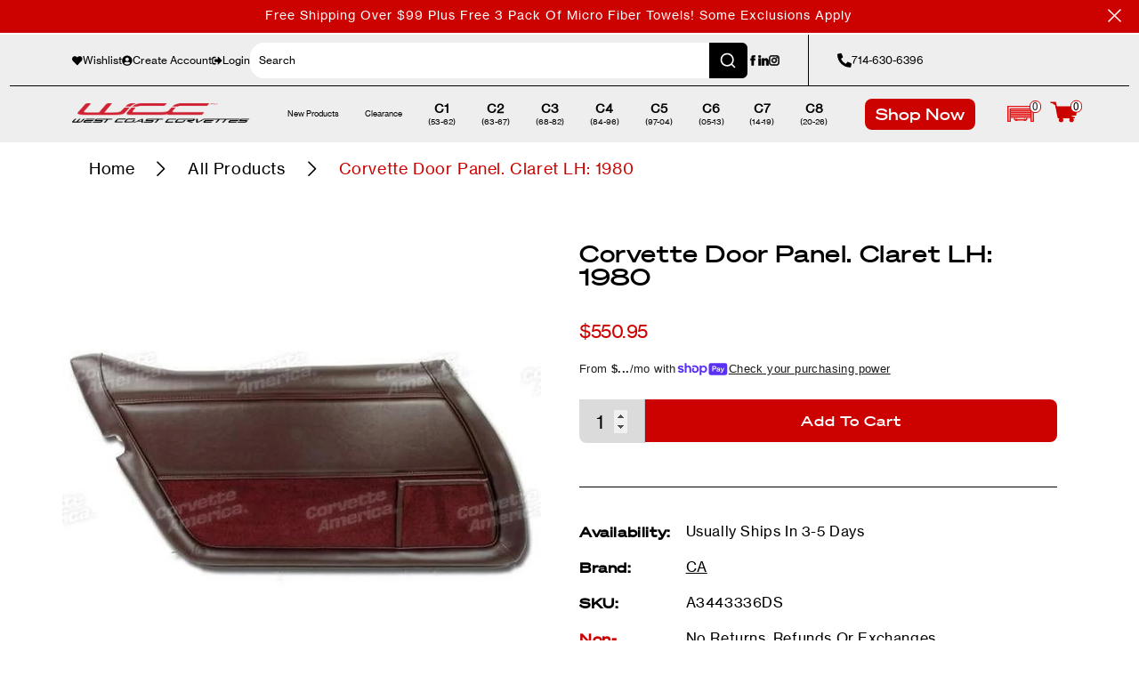

--- FILE ---
content_type: text/html; charset=utf-8
request_url: https://www.westcoastcorvette.com/products/corvette-door-panel-claret-lh-1980
body_size: 63781
content:
<!doctype html>
<html class="no-js" lang="en">
  <head>
    <meta charset="utf-8">
    <meta name="viewport" content="width=device-width,initial-scale=1">
    <title>
      Corvette Door Panel. Claret LH: 1980
 &ndash; WestCoastCorvette.com</title>
    <link rel="preconnect" href="https://cdn.shopify.com" crossorigin>
    <link rel="preconnect" href="https://fonts.googleapis.com">
    <link rel="preconnect" href="https://fonts.gstatic.com" crossorigin>
    <script>
      document.documentElement.className = document.documentElement.className.replace('no-js', 'js');
      if (Shopify.designMode) {
        document.documentElement.classList.add('shopify-design-mode');
      }
    </script>

    <link href="https://fonts.googleapis.com/css2?family=Passion+One:wght@900&display=swap" rel="stylesheet">
    <style data-shopify>
    @font-face {
      font-family: 'Soehne Breit kraftig';
      font-style: normal;
      font-weight: normal;
      src: url(//www.westcoastcorvette.com/cdn/shop/files/soehne-breit-kraftig.woff2?v=3843465040906612055) format('woff2');
      font-display: swap;
    }

    @font-face {
      font-family: 'Soehne Breit Halbfett';
      font-style: normal;
      font-weight: normal;
      src: url(//www.westcoastcorvette.com/cdn/shop/files/soehne-breit-halbfett.woff2?v=15868064749876885692) format('woff2');
      font-display: swap;
    }

    @font-face {
      font-family: 'Neue Haas Grotesk Text Pro';
      font-style: normal;
      font-weight: normal;
      src: url(//www.westcoastcorvette.com/cdn/shop/files/neue-haas-grotesk-text-pro.woff2?v=1906912499343051735) format('woff2'),
        url(//www.westcoastcorvette.com/cdn/shop/files/neue-haas-grotesk-text-pro.woff?v=10239616774133680890) format('woff');
      font-display: swap;
    }

    :root {
      --font-soehne-breit: 'Soehne Breit kraftig';
      --font-soehne-breit-bold: 'Soehne Breit Halbfett';
      --font-neue-haas-grotesk-text-pro: 'Neue Haas Grotesk Text Pro';

      --font-body-style: normal;
      --font-body-weight: 400;
      --font-body-weight-bold: 700;

      --font-heading-style: normal;
      --font-heading-weight: 400;

      --font-body-scale: 1.0;
      --font-heading-scale: 1.0;

      --color-base-text: 18, 18, 18;
      --color-shadow: 18, 18, 18;
      --color-base-background-1: 255, 255, 255;
      --color-base-background-2: 243, 243, 243;
      --color-base-solid-button-labels: 255, 255, 255;
      --color-base-outline-button-labels: 18, 18, 18;
      --color-base-accent-1: 18, 18, 18;
      --color-base-accent-2: 51, 79, 180;
      --payment-terms-background-color: #ffffff;

      --gradient-base-background-1: #ffffff;
      --gradient-base-background-2: #f3f3f3;
      --gradient-base-accent-1: #121212;
      --gradient-base-accent-2: #334fb4;

      --media-padding: px;
      --media-border-opacity: 0.05;
      --media-border-width: 1px;
      --media-radius: 0px;
      --media-shadow-opacity: 0.0;
      --media-shadow-horizontal-offset: 0px;
      --media-shadow-vertical-offset: 4px;
      --media-shadow-blur-radius: 5px;
      --media-shadow-visible: 0;

      --page-width: 120rem;
      --page-width-margin: 0rem;

      --product-card-image-padding: 0.0rem;
      --product-card-corner-radius: 0.0rem;
      --product-card-text-alignment: left;
      --product-card-border-width: 0.0rem;
      --product-card-border-opacity: 0.1;
      --product-card-shadow-opacity: 0.0;
      --product-card-shadow-visible: 0;
      --product-card-shadow-horizontal-offset: 0.0rem;
      --product-card-shadow-vertical-offset: 0.4rem;
      --product-card-shadow-blur-radius: 0.5rem;

      --collection-card-image-padding: 0.0rem;
      --collection-card-corner-radius: 0.0rem;
      --collection-card-text-alignment: left;
      --collection-card-border-width: 0.0rem;
      --collection-card-border-opacity: 0.1;
      --collection-card-shadow-opacity: 0.0;
      --collection-card-shadow-visible: 0;
      --collection-card-shadow-horizontal-offset: 0.0rem;
      --collection-card-shadow-vertical-offset: 0.4rem;
      --collection-card-shadow-blur-radius: 0.5rem;

      --blog-card-image-padding: 0.0rem;
      --blog-card-corner-radius: 0.0rem;
      --blog-card-text-alignment: left;
      --blog-card-border-width: 0.0rem;
      --blog-card-border-opacity: 0.1;
      --blog-card-shadow-opacity: 0.0;
      --blog-card-shadow-visible: 0;
      --blog-card-shadow-horizontal-offset: 0.0rem;
      --blog-card-shadow-vertical-offset: 0.4rem;
      --blog-card-shadow-blur-radius: 0.5rem;

      --badge-corner-radius: 4.0rem;

      --popup-border-width: 1px;
      --popup-border-opacity: 0.1;
      --popup-corner-radius: 0px;
      --popup-shadow-opacity: 0.0;
      --popup-shadow-horizontal-offset: 0px;
      --popup-shadow-vertical-offset: 4px;
      --popup-shadow-blur-radius: 5px;

      --drawer-border-width: 1px;
      --drawer-border-opacity: 0.1;
      --drawer-shadow-opacity: 0.0;
      --drawer-shadow-horizontal-offset: 0px;
      --drawer-shadow-vertical-offset: 4px;
      --drawer-shadow-blur-radius: 5px;

      --spacing-sections-desktop: 0px;
      --spacing-sections-mobile: 0px;

      --grid-desktop-vertical-spacing: 8px;
      --grid-desktop-horizontal-spacing: 8px;
      --grid-mobile-vertical-spacing: 4px;
      --grid-mobile-horizontal-spacing: 4px;

      --text-boxes-border-opacity: 0.1;
      --text-boxes-border-width: 0px;
      --text-boxes-radius: 0px;
      --text-boxes-shadow-opacity: 0.0;
      --text-boxes-shadow-visible: 0;
      --text-boxes-shadow-horizontal-offset: 0px;
      --text-boxes-shadow-vertical-offset: 4px;
      --text-boxes-shadow-blur-radius: 5px;

      --buttons-radius: 0px;
      --buttons-radius-outset: 0px;
      --buttons-border-width: 1px;
      --buttons-border-opacity: 1.0;
      --buttons-shadow-opacity: 0.0;
      --buttons-shadow-visible: 0;
      --buttons-shadow-horizontal-offset: 0px;
      --buttons-shadow-vertical-offset: 4px;
      --buttons-shadow-blur-radius: 5px;
      --buttons-border-offset: 0px;

      --inputs-radius: 0px;
      --inputs-border-width: 1px;
      --inputs-border-opacity: 0.55;
      --inputs-shadow-opacity: 0.0;
      --inputs-shadow-horizontal-offset: 0px;
      --inputs-margin-offset: 0px;
      --inputs-shadow-vertical-offset: 4px;
      --inputs-shadow-blur-radius: 5px;
      --inputs-radius-outset: 0px;

      --variant-pills-radius: 40px;
      --variant-pills-border-width: 1px;
      --variant-pills-border-opacity: 0.55;
      --variant-pills-shadow-opacity: 0.0;
      --variant-pills-shadow-horizontal-offset: 0px;
      --variant-pills-shadow-vertical-offset: 4px;
      --variant-pills-shadow-blur-radius: 5px;
    }

    *,
    *::before,
    *::after {
      box-sizing: inherit;
    }

    html {
      scroll-behavior: smooth;
      box-sizing: border-box;
      font-size: calc(var(--font-body-scale) * 62.5%);
      height: 100%;
    }

    body {
      display: grid;
      grid-template-rows: auto auto 1fr auto;
      grid-template-columns: 100%;
      min-height: 100%;
      margin: 0;
      font-size: 1.5rem;
      letter-spacing: 0.06rem;
      line-height: calc(1 + 0.8 / var(--font-body-scale));
    }

    @media screen and (min-width: 750px) {
      body {
        font-size: 1.6rem;
      }
    }
  </style>
  <link href="//www.westcoastcorvette.com/cdn/shop/t/77/assets/base.css?v=98792300281653097441768418671" rel="stylesheet" type="text/css" media="all" />
  <link href="//www.westcoastcorvette.com/cdn/shop/t/77/assets/swiper-bundle.min.css?v=105984574107714211741677204814" rel="stylesheet" type="text/css" media="all" />

  <script src="//www.westcoastcorvette.com/cdn/shop/t/77/assets/global.min.js?v=122923433610236775711729631347" defer="defer"></script>
  <script src="//www.westcoastcorvette.com/cdn/shop/t/77/assets/cart.js?v=73192187672128103871682729247" defer="defer"></script>

  <meta name="theme-color" content="">

  
    <link rel="canonical" href="https://www.westcoastcorvette.com/products/corvette-door-panel-claret-lh-1980">
  
<link rel="icon" type="image/png" href="//www.westcoastcorvette.com/cdn/shop/files/favicon_ab46dd4a-4a1c-4fa5-bdef-7b5abd0b42e6.png?crop=center&height=32&v=1671544770&width=32"><meta name="facebook-domain-verification" content="oaical05d3abh8o7dovbtl6gzww4bu" />
  
    <meta name="description" content="Corvette Door Corvette Door Panel. Claret LH: 1980 Door Panel. Claret LH. . Default Title">
  

  

  

  

<meta property="og:site_name" content="WestCoastCorvette.com">
<meta property="og:url" content="https://www.westcoastcorvette.com/products/corvette-door-panel-claret-lh-1980">
<meta property="og:title" content="Corvette Door Panel. Claret LH: 1980">
<meta property="og:type" content="product">
<meta property="og:description" content="Corvette Door Corvette Door Panel. Claret LH: 1980 Door Panel. Claret LH. . Default Title"><meta property="og:image" content="http://www.westcoastcorvette.com/cdn/shop/products/medium_3c22c656-9de2-4314-8fe7-4d828aba3ba8.jpg?v=1765946562">
  <meta property="og:image:secure_url" content="https://www.westcoastcorvette.com/cdn/shop/products/medium_3c22c656-9de2-4314-8fe7-4d828aba3ba8.jpg?v=1765946562">
  <meta property="og:image:width" content="1001">
  <meta property="og:image:height" content="1001"><meta property="og:price:amount" content="550.95">
  <meta property="og:price:currency" content="USD"><meta name="twitter:card" content="summary_large_image">
<meta name="twitter:title" content="Corvette Door Panel. Claret LH: 1980">
<meta name="twitter:description" content="Corvette Door Corvette Door Panel. Claret LH: 1980 Door Panel. Claret LH. . Default Title">

  <meta http-equiv="X-UA-Compatible" content="IE=edge">
  <script>window.performance && window.performance.mark && window.performance.mark('shopify.content_for_header.start');</script><meta name="google-site-verification" content="Q4VP8p8ezfk4ASyywp-rIs6LVTDQHMnZRMJKuMyxCVU">
<meta name="facebook-domain-verification" content="oaical05d3abh8o7dovbtl6gzww4bu">
<meta id="shopify-digital-wallet" name="shopify-digital-wallet" content="/3266838574/digital_wallets/dialog">
<meta name="shopify-checkout-api-token" content="b400dd3b38a2b9e87d82b61db40dfcbe">
<meta id="in-context-paypal-metadata" data-shop-id="3266838574" data-venmo-supported="true" data-environment="production" data-locale="en_US" data-paypal-v4="true" data-currency="USD">
<link rel="alternate" type="application/json+oembed" href="https://www.westcoastcorvette.com/products/corvette-door-panel-claret-lh-1980.oembed">
<script async="async" src="/checkouts/internal/preloads.js?locale=en-US"></script>
<link rel="preconnect" href="https://shop.app" crossorigin="anonymous">
<script async="async" src="https://shop.app/checkouts/internal/preloads.js?locale=en-US&shop_id=3266838574" crossorigin="anonymous"></script>
<script id="apple-pay-shop-capabilities" type="application/json">{"shopId":3266838574,"countryCode":"US","currencyCode":"USD","merchantCapabilities":["supports3DS"],"merchantId":"gid:\/\/shopify\/Shop\/3266838574","merchantName":"WestCoastCorvette.com","requiredBillingContactFields":["postalAddress","email","phone"],"requiredShippingContactFields":["postalAddress","email","phone"],"shippingType":"shipping","supportedNetworks":["visa","masterCard","amex","discover","elo","jcb"],"total":{"type":"pending","label":"WestCoastCorvette.com","amount":"1.00"},"shopifyPaymentsEnabled":true,"supportsSubscriptions":true}</script>
<script id="shopify-features" type="application/json">{"accessToken":"b400dd3b38a2b9e87d82b61db40dfcbe","betas":["rich-media-storefront-analytics"],"domain":"www.westcoastcorvette.com","predictiveSearch":true,"shopId":3266838574,"locale":"en"}</script>
<script>var Shopify = Shopify || {};
Shopify.shop = "westcoastcorvettes.myshopify.com";
Shopify.locale = "en";
Shopify.currency = {"active":"USD","rate":"1.0"};
Shopify.country = "US";
Shopify.theme = {"name":"Dawn | Production","id":125793042493,"schema_name":"Dawn","schema_version":"7.0.1","theme_store_id":null,"role":"main"};
Shopify.theme.handle = "null";
Shopify.theme.style = {"id":null,"handle":null};
Shopify.cdnHost = "www.westcoastcorvette.com/cdn";
Shopify.routes = Shopify.routes || {};
Shopify.routes.root = "/";</script>
<script type="module">!function(o){(o.Shopify=o.Shopify||{}).modules=!0}(window);</script>
<script>!function(o){function n(){var o=[];function n(){o.push(Array.prototype.slice.apply(arguments))}return n.q=o,n}var t=o.Shopify=o.Shopify||{};t.loadFeatures=n(),t.autoloadFeatures=n()}(window);</script>
<script>
  window.ShopifyPay = window.ShopifyPay || {};
  window.ShopifyPay.apiHost = "shop.app\/pay";
  window.ShopifyPay.redirectState = null;
</script>
<script id="shop-js-analytics" type="application/json">{"pageType":"product"}</script>
<script defer="defer" async type="module" src="//www.westcoastcorvette.com/cdn/shopifycloud/shop-js/modules/v2/client.init-shop-cart-sync_WVOgQShq.en.esm.js"></script>
<script defer="defer" async type="module" src="//www.westcoastcorvette.com/cdn/shopifycloud/shop-js/modules/v2/chunk.common_C_13GLB1.esm.js"></script>
<script defer="defer" async type="module" src="//www.westcoastcorvette.com/cdn/shopifycloud/shop-js/modules/v2/chunk.modal_CLfMGd0m.esm.js"></script>
<script type="module">
  await import("//www.westcoastcorvette.com/cdn/shopifycloud/shop-js/modules/v2/client.init-shop-cart-sync_WVOgQShq.en.esm.js");
await import("//www.westcoastcorvette.com/cdn/shopifycloud/shop-js/modules/v2/chunk.common_C_13GLB1.esm.js");
await import("//www.westcoastcorvette.com/cdn/shopifycloud/shop-js/modules/v2/chunk.modal_CLfMGd0m.esm.js");

  window.Shopify.SignInWithShop?.initShopCartSync?.({"fedCMEnabled":true,"windoidEnabled":true});

</script>
<script defer="defer" async type="module" src="//www.westcoastcorvette.com/cdn/shopifycloud/shop-js/modules/v2/client.payment-terms_BWmiNN46.en.esm.js"></script>
<script defer="defer" async type="module" src="//www.westcoastcorvette.com/cdn/shopifycloud/shop-js/modules/v2/chunk.common_C_13GLB1.esm.js"></script>
<script defer="defer" async type="module" src="//www.westcoastcorvette.com/cdn/shopifycloud/shop-js/modules/v2/chunk.modal_CLfMGd0m.esm.js"></script>
<script type="module">
  await import("//www.westcoastcorvette.com/cdn/shopifycloud/shop-js/modules/v2/client.payment-terms_BWmiNN46.en.esm.js");
await import("//www.westcoastcorvette.com/cdn/shopifycloud/shop-js/modules/v2/chunk.common_C_13GLB1.esm.js");
await import("//www.westcoastcorvette.com/cdn/shopifycloud/shop-js/modules/v2/chunk.modal_CLfMGd0m.esm.js");

  
</script>
<script>
  window.Shopify = window.Shopify || {};
  if (!window.Shopify.featureAssets) window.Shopify.featureAssets = {};
  window.Shopify.featureAssets['shop-js'] = {"shop-cart-sync":["modules/v2/client.shop-cart-sync_DuR37GeY.en.esm.js","modules/v2/chunk.common_C_13GLB1.esm.js","modules/v2/chunk.modal_CLfMGd0m.esm.js"],"init-fed-cm":["modules/v2/client.init-fed-cm_BucUoe6W.en.esm.js","modules/v2/chunk.common_C_13GLB1.esm.js","modules/v2/chunk.modal_CLfMGd0m.esm.js"],"shop-toast-manager":["modules/v2/client.shop-toast-manager_B0JfrpKj.en.esm.js","modules/v2/chunk.common_C_13GLB1.esm.js","modules/v2/chunk.modal_CLfMGd0m.esm.js"],"init-shop-cart-sync":["modules/v2/client.init-shop-cart-sync_WVOgQShq.en.esm.js","modules/v2/chunk.common_C_13GLB1.esm.js","modules/v2/chunk.modal_CLfMGd0m.esm.js"],"shop-button":["modules/v2/client.shop-button_B_U3bv27.en.esm.js","modules/v2/chunk.common_C_13GLB1.esm.js","modules/v2/chunk.modal_CLfMGd0m.esm.js"],"init-windoid":["modules/v2/client.init-windoid_DuP9q_di.en.esm.js","modules/v2/chunk.common_C_13GLB1.esm.js","modules/v2/chunk.modal_CLfMGd0m.esm.js"],"shop-cash-offers":["modules/v2/client.shop-cash-offers_BmULhtno.en.esm.js","modules/v2/chunk.common_C_13GLB1.esm.js","modules/v2/chunk.modal_CLfMGd0m.esm.js"],"pay-button":["modules/v2/client.pay-button_CrPSEbOK.en.esm.js","modules/v2/chunk.common_C_13GLB1.esm.js","modules/v2/chunk.modal_CLfMGd0m.esm.js"],"init-customer-accounts":["modules/v2/client.init-customer-accounts_jNk9cPYQ.en.esm.js","modules/v2/client.shop-login-button_DJ5ldayH.en.esm.js","modules/v2/chunk.common_C_13GLB1.esm.js","modules/v2/chunk.modal_CLfMGd0m.esm.js"],"avatar":["modules/v2/client.avatar_BTnouDA3.en.esm.js"],"checkout-modal":["modules/v2/client.checkout-modal_pBPyh9w8.en.esm.js","modules/v2/chunk.common_C_13GLB1.esm.js","modules/v2/chunk.modal_CLfMGd0m.esm.js"],"init-shop-for-new-customer-accounts":["modules/v2/client.init-shop-for-new-customer-accounts_BUoCy7a5.en.esm.js","modules/v2/client.shop-login-button_DJ5ldayH.en.esm.js","modules/v2/chunk.common_C_13GLB1.esm.js","modules/v2/chunk.modal_CLfMGd0m.esm.js"],"init-customer-accounts-sign-up":["modules/v2/client.init-customer-accounts-sign-up_CnczCz9H.en.esm.js","modules/v2/client.shop-login-button_DJ5ldayH.en.esm.js","modules/v2/chunk.common_C_13GLB1.esm.js","modules/v2/chunk.modal_CLfMGd0m.esm.js"],"init-shop-email-lookup-coordinator":["modules/v2/client.init-shop-email-lookup-coordinator_CzjY5t9o.en.esm.js","modules/v2/chunk.common_C_13GLB1.esm.js","modules/v2/chunk.modal_CLfMGd0m.esm.js"],"shop-follow-button":["modules/v2/client.shop-follow-button_CsYC63q7.en.esm.js","modules/v2/chunk.common_C_13GLB1.esm.js","modules/v2/chunk.modal_CLfMGd0m.esm.js"],"shop-login-button":["modules/v2/client.shop-login-button_DJ5ldayH.en.esm.js","modules/v2/chunk.common_C_13GLB1.esm.js","modules/v2/chunk.modal_CLfMGd0m.esm.js"],"shop-login":["modules/v2/client.shop-login_B9ccPdmx.en.esm.js","modules/v2/chunk.common_C_13GLB1.esm.js","modules/v2/chunk.modal_CLfMGd0m.esm.js"],"lead-capture":["modules/v2/client.lead-capture_D0K_KgYb.en.esm.js","modules/v2/chunk.common_C_13GLB1.esm.js","modules/v2/chunk.modal_CLfMGd0m.esm.js"],"payment-terms":["modules/v2/client.payment-terms_BWmiNN46.en.esm.js","modules/v2/chunk.common_C_13GLB1.esm.js","modules/v2/chunk.modal_CLfMGd0m.esm.js"]};
</script>
<script>(function() {
  var isLoaded = false;
  function asyncLoad() {
    if (isLoaded) return;
    isLoaded = true;
    var urls = ["https:\/\/d23dclunsivw3h.cloudfront.net\/redirect-app.js?shop=westcoastcorvettes.myshopify.com","https:\/\/scripts.juniphq.com\/v1\/junip_shopify.js?shop=westcoastcorvettes.myshopify.com","https:\/\/cdn.rebuyengine.com\/onsite\/js\/rebuy.js?shop=westcoastcorvettes.myshopify.com"];
    for (var i = 0; i < urls.length; i++) {
      var s = document.createElement('script');
      s.type = 'text/javascript';
      s.async = true;
      s.src = urls[i];
      var x = document.getElementsByTagName('script')[0];
      x.parentNode.insertBefore(s, x);
    }
  };
  if(window.attachEvent) {
    window.attachEvent('onload', asyncLoad);
  } else {
    window.addEventListener('load', asyncLoad, false);
  }
})();</script>
<script id="__st">var __st={"a":3266838574,"offset":-28800,"reqid":"14d3e173-9a8a-4b89-affe-a3946732d1c5-1769532185","pageurl":"www.westcoastcorvette.com\/products\/corvette-door-panel-claret-lh-1980","u":"ddce89d15e06","p":"product","rtyp":"product","rid":1896368046126};</script>
<script>window.ShopifyPaypalV4VisibilityTracking = true;</script>
<script id="captcha-bootstrap">!function(){'use strict';const t='contact',e='account',n='new_comment',o=[[t,t],['blogs',n],['comments',n],[t,'customer']],c=[[e,'customer_login'],[e,'guest_login'],[e,'recover_customer_password'],[e,'create_customer']],r=t=>t.map((([t,e])=>`form[action*='/${t}']:not([data-nocaptcha='true']) input[name='form_type'][value='${e}']`)).join(','),a=t=>()=>t?[...document.querySelectorAll(t)].map((t=>t.form)):[];function s(){const t=[...o],e=r(t);return a(e)}const i='password',u='form_key',d=['recaptcha-v3-token','g-recaptcha-response','h-captcha-response',i],f=()=>{try{return window.sessionStorage}catch{return}},m='__shopify_v',_=t=>t.elements[u];function p(t,e,n=!1){try{const o=window.sessionStorage,c=JSON.parse(o.getItem(e)),{data:r}=function(t){const{data:e,action:n}=t;return t[m]||n?{data:e,action:n}:{data:t,action:n}}(c);for(const[e,n]of Object.entries(r))t.elements[e]&&(t.elements[e].value=n);n&&o.removeItem(e)}catch(o){console.error('form repopulation failed',{error:o})}}const l='form_type',E='cptcha';function T(t){t.dataset[E]=!0}const w=window,h=w.document,L='Shopify',v='ce_forms',y='captcha';let A=!1;((t,e)=>{const n=(g='f06e6c50-85a8-45c8-87d0-21a2b65856fe',I='https://cdn.shopify.com/shopifycloud/storefront-forms-hcaptcha/ce_storefront_forms_captcha_hcaptcha.v1.5.2.iife.js',D={infoText:'Protected by hCaptcha',privacyText:'Privacy',termsText:'Terms'},(t,e,n)=>{const o=w[L][v],c=o.bindForm;if(c)return c(t,g,e,D).then(n);var r;o.q.push([[t,g,e,D],n]),r=I,A||(h.body.append(Object.assign(h.createElement('script'),{id:'captcha-provider',async:!0,src:r})),A=!0)});var g,I,D;w[L]=w[L]||{},w[L][v]=w[L][v]||{},w[L][v].q=[],w[L][y]=w[L][y]||{},w[L][y].protect=function(t,e){n(t,void 0,e),T(t)},Object.freeze(w[L][y]),function(t,e,n,w,h,L){const[v,y,A,g]=function(t,e,n){const i=e?o:[],u=t?c:[],d=[...i,...u],f=r(d),m=r(i),_=r(d.filter((([t,e])=>n.includes(e))));return[a(f),a(m),a(_),s()]}(w,h,L),I=t=>{const e=t.target;return e instanceof HTMLFormElement?e:e&&e.form},D=t=>v().includes(t);t.addEventListener('submit',(t=>{const e=I(t);if(!e)return;const n=D(e)&&!e.dataset.hcaptchaBound&&!e.dataset.recaptchaBound,o=_(e),c=g().includes(e)&&(!o||!o.value);(n||c)&&t.preventDefault(),c&&!n&&(function(t){try{if(!f())return;!function(t){const e=f();if(!e)return;const n=_(t);if(!n)return;const o=n.value;o&&e.removeItem(o)}(t);const e=Array.from(Array(32),(()=>Math.random().toString(36)[2])).join('');!function(t,e){_(t)||t.append(Object.assign(document.createElement('input'),{type:'hidden',name:u})),t.elements[u].value=e}(t,e),function(t,e){const n=f();if(!n)return;const o=[...t.querySelectorAll(`input[type='${i}']`)].map((({name:t})=>t)),c=[...d,...o],r={};for(const[a,s]of new FormData(t).entries())c.includes(a)||(r[a]=s);n.setItem(e,JSON.stringify({[m]:1,action:t.action,data:r}))}(t,e)}catch(e){console.error('failed to persist form',e)}}(e),e.submit())}));const S=(t,e)=>{t&&!t.dataset[E]&&(n(t,e.some((e=>e===t))),T(t))};for(const o of['focusin','change'])t.addEventListener(o,(t=>{const e=I(t);D(e)&&S(e,y())}));const B=e.get('form_key'),M=e.get(l),P=B&&M;t.addEventListener('DOMContentLoaded',(()=>{const t=y();if(P)for(const e of t)e.elements[l].value===M&&p(e,B);[...new Set([...A(),...v().filter((t=>'true'===t.dataset.shopifyCaptcha))])].forEach((e=>S(e,t)))}))}(h,new URLSearchParams(w.location.search),n,t,e,['guest_login'])})(!0,!0)}();</script>
<script integrity="sha256-4kQ18oKyAcykRKYeNunJcIwy7WH5gtpwJnB7kiuLZ1E=" data-source-attribution="shopify.loadfeatures" defer="defer" src="//www.westcoastcorvette.com/cdn/shopifycloud/storefront/assets/storefront/load_feature-a0a9edcb.js" crossorigin="anonymous"></script>
<script crossorigin="anonymous" defer="defer" src="//www.westcoastcorvette.com/cdn/shopifycloud/storefront/assets/shopify_pay/storefront-65b4c6d7.js?v=20250812"></script>
<script data-source-attribution="shopify.dynamic_checkout.dynamic.init">var Shopify=Shopify||{};Shopify.PaymentButton=Shopify.PaymentButton||{isStorefrontPortableWallets:!0,init:function(){window.Shopify.PaymentButton.init=function(){};var t=document.createElement("script");t.src="https://www.westcoastcorvette.com/cdn/shopifycloud/portable-wallets/latest/portable-wallets.en.js",t.type="module",document.head.appendChild(t)}};
</script>
<script data-source-attribution="shopify.dynamic_checkout.buyer_consent">
  function portableWalletsHideBuyerConsent(e){var t=document.getElementById("shopify-buyer-consent"),n=document.getElementById("shopify-subscription-policy-button");t&&n&&(t.classList.add("hidden"),t.setAttribute("aria-hidden","true"),n.removeEventListener("click",e))}function portableWalletsShowBuyerConsent(e){var t=document.getElementById("shopify-buyer-consent"),n=document.getElementById("shopify-subscription-policy-button");t&&n&&(t.classList.remove("hidden"),t.removeAttribute("aria-hidden"),n.addEventListener("click",e))}window.Shopify?.PaymentButton&&(window.Shopify.PaymentButton.hideBuyerConsent=portableWalletsHideBuyerConsent,window.Shopify.PaymentButton.showBuyerConsent=portableWalletsShowBuyerConsent);
</script>
<script>
  function portableWalletsCleanup(e){e&&e.src&&console.error("Failed to load portable wallets script "+e.src);var t=document.querySelectorAll("shopify-accelerated-checkout .shopify-payment-button__skeleton, shopify-accelerated-checkout-cart .wallet-cart-button__skeleton"),e=document.getElementById("shopify-buyer-consent");for(let e=0;e<t.length;e++)t[e].remove();e&&e.remove()}function portableWalletsNotLoadedAsModule(e){e instanceof ErrorEvent&&"string"==typeof e.message&&e.message.includes("import.meta")&&"string"==typeof e.filename&&e.filename.includes("portable-wallets")&&(window.removeEventListener("error",portableWalletsNotLoadedAsModule),window.Shopify.PaymentButton.failedToLoad=e,"loading"===document.readyState?document.addEventListener("DOMContentLoaded",window.Shopify.PaymentButton.init):window.Shopify.PaymentButton.init())}window.addEventListener("error",portableWalletsNotLoadedAsModule);
</script>

<script type="module" src="https://www.westcoastcorvette.com/cdn/shopifycloud/portable-wallets/latest/portable-wallets.en.js" onError="portableWalletsCleanup(this)" crossorigin="anonymous"></script>
<script nomodule>
  document.addEventListener("DOMContentLoaded", portableWalletsCleanup);
</script>

<link id="shopify-accelerated-checkout-styles" rel="stylesheet" media="screen" href="https://www.westcoastcorvette.com/cdn/shopifycloud/portable-wallets/latest/accelerated-checkout-backwards-compat.css" crossorigin="anonymous">
<style id="shopify-accelerated-checkout-cart">
        #shopify-buyer-consent {
  margin-top: 1em;
  display: inline-block;
  width: 100%;
}

#shopify-buyer-consent.hidden {
  display: none;
}

#shopify-subscription-policy-button {
  background: none;
  border: none;
  padding: 0;
  text-decoration: underline;
  font-size: inherit;
  cursor: pointer;
}

#shopify-subscription-policy-button::before {
  box-shadow: none;
}

      </style>

<script>window.performance && window.performance.mark && window.performance.mark('shopify.content_for_header.end');</script>












<script>
  // Check for URL parameters that need noindexing
  var currentUrl = window.location.href;
  if (currentUrl.indexOf('page=1') > -1 || 
      currentUrl.indexOf('variant=') > -1) {
    // Create a robots meta tag
    var robotsTag = document.createElement('meta');
    robotsTag.name = 'robots';
    robotsTag.content = 'noindex, follow';
    
    // Add it to the head
    document.head.appendChild(robotsTag);
  }
</script>  
    <link href="//www.westcoastcorvette.com/cdn/shop/t/77/assets/template-collection.css?v=51343012553645563141726084003" rel="stylesheet" type="text/css" media="all" />
    <link href="//www.westcoastcorvette.com/cdn/shop/t/77/assets/convermax-custom.css?v=171545052546243047921765485866" rel="stylesheet" type="text/css" media="all" />
<!-- BEGIN app block: shopify://apps/klaviyo-email-marketing-sms/blocks/klaviyo-onsite-embed/2632fe16-c075-4321-a88b-50b567f42507 -->












  <script async src="https://static.klaviyo.com/onsite/js/QRcYYY/klaviyo.js?company_id=QRcYYY"></script>
  <script>!function(){if(!window.klaviyo){window._klOnsite=window._klOnsite||[];try{window.klaviyo=new Proxy({},{get:function(n,i){return"push"===i?function(){var n;(n=window._klOnsite).push.apply(n,arguments)}:function(){for(var n=arguments.length,o=new Array(n),w=0;w<n;w++)o[w]=arguments[w];var t="function"==typeof o[o.length-1]?o.pop():void 0,e=new Promise((function(n){window._klOnsite.push([i].concat(o,[function(i){t&&t(i),n(i)}]))}));return e}}})}catch(n){window.klaviyo=window.klaviyo||[],window.klaviyo.push=function(){var n;(n=window._klOnsite).push.apply(n,arguments)}}}}();</script>

  
    <script id="viewed_product">
      if (item == null) {
        var _learnq = _learnq || [];

        var MetafieldReviews = null
        var MetafieldYotpoRating = null
        var MetafieldYotpoCount = null
        var MetafieldLooxRating = null
        var MetafieldLooxCount = null
        var okendoProduct = null
        var okendoProductReviewCount = null
        var okendoProductReviewAverageValue = null
        try {
          // The following fields are used for Customer Hub recently viewed in order to add reviews.
          // This information is not part of __kla_viewed. Instead, it is part of __kla_viewed_reviewed_items
          MetafieldReviews = {};
          MetafieldYotpoRating = null
          MetafieldYotpoCount = null
          MetafieldLooxRating = null
          MetafieldLooxCount = null

          okendoProduct = null
          // If the okendo metafield is not legacy, it will error, which then requires the new json formatted data
          if (okendoProduct && 'error' in okendoProduct) {
            okendoProduct = null
          }
          okendoProductReviewCount = okendoProduct ? okendoProduct.reviewCount : null
          okendoProductReviewAverageValue = okendoProduct ? okendoProduct.reviewAverageValue : null
        } catch (error) {
          console.error('Error in Klaviyo onsite reviews tracking:', error);
        }

        var item = {
          Name: "Corvette Door Panel. Claret LH: 1980",
          ProductID: 1896368046126,
          Categories: ["All Products","BC All","C3 Corvette Interior","C3 Corvette Parts \u0026 Accessories","Corvette Door Panels","Corvette Door Parts \u0026 Accessories","Corvette Interior Parts and Accessories","Interior","Out of Stock"],
          ImageURL: "https://www.westcoastcorvette.com/cdn/shop/products/medium_3c22c656-9de2-4314-8fe7-4d828aba3ba8_grande.jpg?v=1765946562",
          URL: "https://www.westcoastcorvette.com/products/corvette-door-panel-claret-lh-1980",
          Brand: "CA",
          Price: "$550.95",
          Value: "550.95",
          CompareAtPrice: "$0.00"
        };
        _learnq.push(['track', 'Viewed Product', item]);
        _learnq.push(['trackViewedItem', {
          Title: item.Name,
          ItemId: item.ProductID,
          Categories: item.Categories,
          ImageUrl: item.ImageURL,
          Url: item.URL,
          Metadata: {
            Brand: item.Brand,
            Price: item.Price,
            Value: item.Value,
            CompareAtPrice: item.CompareAtPrice
          },
          metafields:{
            reviews: MetafieldReviews,
            yotpo:{
              rating: MetafieldYotpoRating,
              count: MetafieldYotpoCount,
            },
            loox:{
              rating: MetafieldLooxRating,
              count: MetafieldLooxCount,
            },
            okendo: {
              rating: okendoProductReviewAverageValue,
              count: okendoProductReviewCount,
            }
          }
        }]);
      }
    </script>
  




  <script>
    window.klaviyoReviewsProductDesignMode = false
  </script>







<!-- END app block --><script src="https://cdn.shopify.com/extensions/019a8315-1245-7ed7-8408-5ce0a02a8d74/wizybot-136/assets/bundle.js" type="text/javascript" defer="defer"></script>
<script src="https://cdn.shopify.com/extensions/019be7bf-6b78-75fb-8b2f-897f3e21741a/rebuy-personalization-engine-255/assets/rebuy-extensions.js" type="text/javascript" defer="defer"></script>
<link href="https://monorail-edge.shopifysvc.com" rel="dns-prefetch">
<script>(function(){if ("sendBeacon" in navigator && "performance" in window) {try {var session_token_from_headers = performance.getEntriesByType('navigation')[0].serverTiming.find(x => x.name == '_s').description;} catch {var session_token_from_headers = undefined;}var session_cookie_matches = document.cookie.match(/_shopify_s=([^;]*)/);var session_token_from_cookie = session_cookie_matches && session_cookie_matches.length === 2 ? session_cookie_matches[1] : "";var session_token = session_token_from_headers || session_token_from_cookie || "";function handle_abandonment_event(e) {var entries = performance.getEntries().filter(function(entry) {return /monorail-edge.shopifysvc.com/.test(entry.name);});if (!window.abandonment_tracked && entries.length === 0) {window.abandonment_tracked = true;var currentMs = Date.now();var navigation_start = performance.timing.navigationStart;var payload = {shop_id: 3266838574,url: window.location.href,navigation_start,duration: currentMs - navigation_start,session_token,page_type: "product"};window.navigator.sendBeacon("https://monorail-edge.shopifysvc.com/v1/produce", JSON.stringify({schema_id: "online_store_buyer_site_abandonment/1.1",payload: payload,metadata: {event_created_at_ms: currentMs,event_sent_at_ms: currentMs}}));}}window.addEventListener('pagehide', handle_abandonment_event);}}());</script>
<script id="web-pixels-manager-setup">(function e(e,d,r,n,o){if(void 0===o&&(o={}),!Boolean(null===(a=null===(i=window.Shopify)||void 0===i?void 0:i.analytics)||void 0===a?void 0:a.replayQueue)){var i,a;window.Shopify=window.Shopify||{};var t=window.Shopify;t.analytics=t.analytics||{};var s=t.analytics;s.replayQueue=[],s.publish=function(e,d,r){return s.replayQueue.push([e,d,r]),!0};try{self.performance.mark("wpm:start")}catch(e){}var l=function(){var e={modern:/Edge?\/(1{2}[4-9]|1[2-9]\d|[2-9]\d{2}|\d{4,})\.\d+(\.\d+|)|Firefox\/(1{2}[4-9]|1[2-9]\d|[2-9]\d{2}|\d{4,})\.\d+(\.\d+|)|Chrom(ium|e)\/(9{2}|\d{3,})\.\d+(\.\d+|)|(Maci|X1{2}).+ Version\/(15\.\d+|(1[6-9]|[2-9]\d|\d{3,})\.\d+)([,.]\d+|)( \(\w+\)|)( Mobile\/\w+|) Safari\/|Chrome.+OPR\/(9{2}|\d{3,})\.\d+\.\d+|(CPU[ +]OS|iPhone[ +]OS|CPU[ +]iPhone|CPU IPhone OS|CPU iPad OS)[ +]+(15[._]\d+|(1[6-9]|[2-9]\d|\d{3,})[._]\d+)([._]\d+|)|Android:?[ /-](13[3-9]|1[4-9]\d|[2-9]\d{2}|\d{4,})(\.\d+|)(\.\d+|)|Android.+Firefox\/(13[5-9]|1[4-9]\d|[2-9]\d{2}|\d{4,})\.\d+(\.\d+|)|Android.+Chrom(ium|e)\/(13[3-9]|1[4-9]\d|[2-9]\d{2}|\d{4,})\.\d+(\.\d+|)|SamsungBrowser\/([2-9]\d|\d{3,})\.\d+/,legacy:/Edge?\/(1[6-9]|[2-9]\d|\d{3,})\.\d+(\.\d+|)|Firefox\/(5[4-9]|[6-9]\d|\d{3,})\.\d+(\.\d+|)|Chrom(ium|e)\/(5[1-9]|[6-9]\d|\d{3,})\.\d+(\.\d+|)([\d.]+$|.*Safari\/(?![\d.]+ Edge\/[\d.]+$))|(Maci|X1{2}).+ Version\/(10\.\d+|(1[1-9]|[2-9]\d|\d{3,})\.\d+)([,.]\d+|)( \(\w+\)|)( Mobile\/\w+|) Safari\/|Chrome.+OPR\/(3[89]|[4-9]\d|\d{3,})\.\d+\.\d+|(CPU[ +]OS|iPhone[ +]OS|CPU[ +]iPhone|CPU IPhone OS|CPU iPad OS)[ +]+(10[._]\d+|(1[1-9]|[2-9]\d|\d{3,})[._]\d+)([._]\d+|)|Android:?[ /-](13[3-9]|1[4-9]\d|[2-9]\d{2}|\d{4,})(\.\d+|)(\.\d+|)|Mobile Safari.+OPR\/([89]\d|\d{3,})\.\d+\.\d+|Android.+Firefox\/(13[5-9]|1[4-9]\d|[2-9]\d{2}|\d{4,})\.\d+(\.\d+|)|Android.+Chrom(ium|e)\/(13[3-9]|1[4-9]\d|[2-9]\d{2}|\d{4,})\.\d+(\.\d+|)|Android.+(UC? ?Browser|UCWEB|U3)[ /]?(15\.([5-9]|\d{2,})|(1[6-9]|[2-9]\d|\d{3,})\.\d+)\.\d+|SamsungBrowser\/(5\.\d+|([6-9]|\d{2,})\.\d+)|Android.+MQ{2}Browser\/(14(\.(9|\d{2,})|)|(1[5-9]|[2-9]\d|\d{3,})(\.\d+|))(\.\d+|)|K[Aa][Ii]OS\/(3\.\d+|([4-9]|\d{2,})\.\d+)(\.\d+|)/},d=e.modern,r=e.legacy,n=navigator.userAgent;return n.match(d)?"modern":n.match(r)?"legacy":"unknown"}(),u="modern"===l?"modern":"legacy",c=(null!=n?n:{modern:"",legacy:""})[u],f=function(e){return[e.baseUrl,"/wpm","/b",e.hashVersion,"modern"===e.buildTarget?"m":"l",".js"].join("")}({baseUrl:d,hashVersion:r,buildTarget:u}),m=function(e){var d=e.version,r=e.bundleTarget,n=e.surface,o=e.pageUrl,i=e.monorailEndpoint;return{emit:function(e){var a=e.status,t=e.errorMsg,s=(new Date).getTime(),l=JSON.stringify({metadata:{event_sent_at_ms:s},events:[{schema_id:"web_pixels_manager_load/3.1",payload:{version:d,bundle_target:r,page_url:o,status:a,surface:n,error_msg:t},metadata:{event_created_at_ms:s}}]});if(!i)return console&&console.warn&&console.warn("[Web Pixels Manager] No Monorail endpoint provided, skipping logging."),!1;try{return self.navigator.sendBeacon.bind(self.navigator)(i,l)}catch(e){}var u=new XMLHttpRequest;try{return u.open("POST",i,!0),u.setRequestHeader("Content-Type","text/plain"),u.send(l),!0}catch(e){return console&&console.warn&&console.warn("[Web Pixels Manager] Got an unhandled error while logging to Monorail."),!1}}}}({version:r,bundleTarget:l,surface:e.surface,pageUrl:self.location.href,monorailEndpoint:e.monorailEndpoint});try{o.browserTarget=l,function(e){var d=e.src,r=e.async,n=void 0===r||r,o=e.onload,i=e.onerror,a=e.sri,t=e.scriptDataAttributes,s=void 0===t?{}:t,l=document.createElement("script"),u=document.querySelector("head"),c=document.querySelector("body");if(l.async=n,l.src=d,a&&(l.integrity=a,l.crossOrigin="anonymous"),s)for(var f in s)if(Object.prototype.hasOwnProperty.call(s,f))try{l.dataset[f]=s[f]}catch(e){}if(o&&l.addEventListener("load",o),i&&l.addEventListener("error",i),u)u.appendChild(l);else{if(!c)throw new Error("Did not find a head or body element to append the script");c.appendChild(l)}}({src:f,async:!0,onload:function(){if(!function(){var e,d;return Boolean(null===(d=null===(e=window.Shopify)||void 0===e?void 0:e.analytics)||void 0===d?void 0:d.initialized)}()){var d=window.webPixelsManager.init(e)||void 0;if(d){var r=window.Shopify.analytics;r.replayQueue.forEach((function(e){var r=e[0],n=e[1],o=e[2];d.publishCustomEvent(r,n,o)})),r.replayQueue=[],r.publish=d.publishCustomEvent,r.visitor=d.visitor,r.initialized=!0}}},onerror:function(){return m.emit({status:"failed",errorMsg:"".concat(f," has failed to load")})},sri:function(e){var d=/^sha384-[A-Za-z0-9+/=]+$/;return"string"==typeof e&&d.test(e)}(c)?c:"",scriptDataAttributes:o}),m.emit({status:"loading"})}catch(e){m.emit({status:"failed",errorMsg:(null==e?void 0:e.message)||"Unknown error"})}}})({shopId: 3266838574,storefrontBaseUrl: "https://www.westcoastcorvette.com",extensionsBaseUrl: "https://extensions.shopifycdn.com/cdn/shopifycloud/web-pixels-manager",monorailEndpoint: "https://monorail-edge.shopifysvc.com/unstable/produce_batch",surface: "storefront-renderer",enabledBetaFlags: ["2dca8a86"],webPixelsConfigList: [{"id":"2067825005","configuration":"{\"storeId\":\"westcoastcorvettes\"}","eventPayloadVersion":"v1","runtimeContext":"STRICT","scriptVersion":"c9ba16845dfa9bfd330a229c316f68d1","type":"APP","apiClientId":4858755,"privacyPurposes":["ANALYTICS"],"dataSharingAdjustments":{"protectedCustomerApprovalScopes":["read_customer_personal_data"]}},{"id":"1576599917","configuration":"{\"accountID\":\"QRcYYY\",\"webPixelConfig\":\"eyJlbmFibGVBZGRlZFRvQ2FydEV2ZW50cyI6IHRydWV9\"}","eventPayloadVersion":"v1","runtimeContext":"STRICT","scriptVersion":"524f6c1ee37bacdca7657a665bdca589","type":"APP","apiClientId":123074,"privacyPurposes":["ANALYTICS","MARKETING"],"dataSharingAdjustments":{"protectedCustomerApprovalScopes":["read_customer_address","read_customer_email","read_customer_name","read_customer_personal_data","read_customer_phone"]}},{"id":"748257645","configuration":"{\"config\":\"{\\\"google_tag_ids\\\":[\\\"G-LDYZ5B9J0R\\\",\\\"AW-1072420710\\\",\\\"GT-NS4PJX4\\\"],\\\"target_country\\\":\\\"US\\\",\\\"gtag_events\\\":[{\\\"type\\\":\\\"begin_checkout\\\",\\\"action_label\\\":[\\\"G-LDYZ5B9J0R\\\",\\\"AW-1072420710\\\/1kuECIG12qUYEOaur_8D\\\"]},{\\\"type\\\":\\\"search\\\",\\\"action_label\\\":[\\\"G-LDYZ5B9J0R\\\",\\\"AW-1072420710\\\/xH_5CPu02qUYEOaur_8D\\\"]},{\\\"type\\\":\\\"view_item\\\",\\\"action_label\\\":[\\\"G-LDYZ5B9J0R\\\",\\\"AW-1072420710\\\/V9POCPi02qUYEOaur_8D\\\",\\\"MC-1LYG6JWTCQ\\\"]},{\\\"type\\\":\\\"purchase\\\",\\\"action_label\\\":[\\\"G-LDYZ5B9J0R\\\",\\\"AW-1072420710\\\/xjOfCPK02qUYEOaur_8D\\\",\\\"MC-1LYG6JWTCQ\\\"]},{\\\"type\\\":\\\"page_view\\\",\\\"action_label\\\":[\\\"G-LDYZ5B9J0R\\\",\\\"AW-1072420710\\\/1rYNCPW02qUYEOaur_8D\\\",\\\"MC-1LYG6JWTCQ\\\"]},{\\\"type\\\":\\\"add_payment_info\\\",\\\"action_label\\\":[\\\"G-LDYZ5B9J0R\\\",\\\"AW-1072420710\\\/QSuzCIS12qUYEOaur_8D\\\"]},{\\\"type\\\":\\\"add_to_cart\\\",\\\"action_label\\\":[\\\"G-LDYZ5B9J0R\\\",\\\"AW-1072420710\\\/S19jCP602qUYEOaur_8D\\\"]}],\\\"enable_monitoring_mode\\\":false}\"}","eventPayloadVersion":"v1","runtimeContext":"OPEN","scriptVersion":"b2a88bafab3e21179ed38636efcd8a93","type":"APP","apiClientId":1780363,"privacyPurposes":[],"dataSharingAdjustments":{"protectedCustomerApprovalScopes":["read_customer_address","read_customer_email","read_customer_name","read_customer_personal_data","read_customer_phone"]}},{"id":"137986109","configuration":"{\"pixel_id\":\"431879467524733\",\"pixel_type\":\"facebook_pixel\",\"metaapp_system_user_token\":\"-\"}","eventPayloadVersion":"v1","runtimeContext":"OPEN","scriptVersion":"ca16bc87fe92b6042fbaa3acc2fbdaa6","type":"APP","apiClientId":2329312,"privacyPurposes":["ANALYTICS","MARKETING","SALE_OF_DATA"],"dataSharingAdjustments":{"protectedCustomerApprovalScopes":["read_customer_address","read_customer_email","read_customer_name","read_customer_personal_data","read_customer_phone"]}},{"id":"150012269","eventPayloadVersion":"1","runtimeContext":"LAX","scriptVersion":"1","type":"CUSTOM","privacyPurposes":["ANALYTICS","MARKETING","SALE_OF_DATA"],"name":"Google Customer Reviews"},{"id":"shopify-app-pixel","configuration":"{}","eventPayloadVersion":"v1","runtimeContext":"STRICT","scriptVersion":"0450","apiClientId":"shopify-pixel","type":"APP","privacyPurposes":["ANALYTICS","MARKETING"]},{"id":"shopify-custom-pixel","eventPayloadVersion":"v1","runtimeContext":"LAX","scriptVersion":"0450","apiClientId":"shopify-pixel","type":"CUSTOM","privacyPurposes":["ANALYTICS","MARKETING"]}],isMerchantRequest: false,initData: {"shop":{"name":"WestCoastCorvette.com","paymentSettings":{"currencyCode":"USD"},"myshopifyDomain":"westcoastcorvettes.myshopify.com","countryCode":"US","storefrontUrl":"https:\/\/www.westcoastcorvette.com"},"customer":null,"cart":null,"checkout":null,"productVariants":[{"price":{"amount":550.95,"currencyCode":"USD"},"product":{"title":"Corvette Door Panel. Claret LH: 1980","vendor":"CA","id":"1896368046126","untranslatedTitle":"Corvette Door Panel. Claret LH: 1980","url":"\/products\/corvette-door-panel-claret-lh-1980","type":"Door"},"id":"17031013269550","image":{"src":"\/\/www.westcoastcorvette.com\/cdn\/shop\/products\/medium_3c22c656-9de2-4314-8fe7-4d828aba3ba8.jpg?v=1765946562"},"sku":"A3443336DS","title":"Default Title","untranslatedTitle":"Default Title"}],"purchasingCompany":null},},"https://www.westcoastcorvette.com/cdn","fcfee988w5aeb613cpc8e4bc33m6693e112",{"modern":"","legacy":""},{"shopId":"3266838574","storefrontBaseUrl":"https:\/\/www.westcoastcorvette.com","extensionBaseUrl":"https:\/\/extensions.shopifycdn.com\/cdn\/shopifycloud\/web-pixels-manager","surface":"storefront-renderer","enabledBetaFlags":"[\"2dca8a86\"]","isMerchantRequest":"false","hashVersion":"fcfee988w5aeb613cpc8e4bc33m6693e112","publish":"custom","events":"[[\"page_viewed\",{}],[\"product_viewed\",{\"productVariant\":{\"price\":{\"amount\":550.95,\"currencyCode\":\"USD\"},\"product\":{\"title\":\"Corvette Door Panel. Claret LH: 1980\",\"vendor\":\"CA\",\"id\":\"1896368046126\",\"untranslatedTitle\":\"Corvette Door Panel. Claret LH: 1980\",\"url\":\"\/products\/corvette-door-panel-claret-lh-1980\",\"type\":\"Door\"},\"id\":\"17031013269550\",\"image\":{\"src\":\"\/\/www.westcoastcorvette.com\/cdn\/shop\/products\/medium_3c22c656-9de2-4314-8fe7-4d828aba3ba8.jpg?v=1765946562\"},\"sku\":\"A3443336DS\",\"title\":\"Default Title\",\"untranslatedTitle\":\"Default Title\"}}]]"});</script><script>
  window.ShopifyAnalytics = window.ShopifyAnalytics || {};
  window.ShopifyAnalytics.meta = window.ShopifyAnalytics.meta || {};
  window.ShopifyAnalytics.meta.currency = 'USD';
  var meta = {"product":{"id":1896368046126,"gid":"gid:\/\/shopify\/Product\/1896368046126","vendor":"CA","type":"Door","handle":"corvette-door-panel-claret-lh-1980","variants":[{"id":17031013269550,"price":55095,"name":"Corvette Door Panel. Claret LH: 1980","public_title":null,"sku":"A3443336DS"}],"remote":false},"page":{"pageType":"product","resourceType":"product","resourceId":1896368046126,"requestId":"14d3e173-9a8a-4b89-affe-a3946732d1c5-1769532185"}};
  for (var attr in meta) {
    window.ShopifyAnalytics.meta[attr] = meta[attr];
  }
</script>
<script class="analytics">
  (function () {
    var customDocumentWrite = function(content) {
      var jquery = null;

      if (window.jQuery) {
        jquery = window.jQuery;
      } else if (window.Checkout && window.Checkout.$) {
        jquery = window.Checkout.$;
      }

      if (jquery) {
        jquery('body').append(content);
      }
    };

    var hasLoggedConversion = function(token) {
      if (token) {
        return document.cookie.indexOf('loggedConversion=' + token) !== -1;
      }
      return false;
    }

    var setCookieIfConversion = function(token) {
      if (token) {
        var twoMonthsFromNow = new Date(Date.now());
        twoMonthsFromNow.setMonth(twoMonthsFromNow.getMonth() + 2);

        document.cookie = 'loggedConversion=' + token + '; expires=' + twoMonthsFromNow;
      }
    }

    var trekkie = window.ShopifyAnalytics.lib = window.trekkie = window.trekkie || [];
    if (trekkie.integrations) {
      return;
    }
    trekkie.methods = [
      'identify',
      'page',
      'ready',
      'track',
      'trackForm',
      'trackLink'
    ];
    trekkie.factory = function(method) {
      return function() {
        var args = Array.prototype.slice.call(arguments);
        args.unshift(method);
        trekkie.push(args);
        return trekkie;
      };
    };
    for (var i = 0; i < trekkie.methods.length; i++) {
      var key = trekkie.methods[i];
      trekkie[key] = trekkie.factory(key);
    }
    trekkie.load = function(config) {
      trekkie.config = config || {};
      trekkie.config.initialDocumentCookie = document.cookie;
      var first = document.getElementsByTagName('script')[0];
      var script = document.createElement('script');
      script.type = 'text/javascript';
      script.onerror = function(e) {
        var scriptFallback = document.createElement('script');
        scriptFallback.type = 'text/javascript';
        scriptFallback.onerror = function(error) {
                var Monorail = {
      produce: function produce(monorailDomain, schemaId, payload) {
        var currentMs = new Date().getTime();
        var event = {
          schema_id: schemaId,
          payload: payload,
          metadata: {
            event_created_at_ms: currentMs,
            event_sent_at_ms: currentMs
          }
        };
        return Monorail.sendRequest("https://" + monorailDomain + "/v1/produce", JSON.stringify(event));
      },
      sendRequest: function sendRequest(endpointUrl, payload) {
        // Try the sendBeacon API
        if (window && window.navigator && typeof window.navigator.sendBeacon === 'function' && typeof window.Blob === 'function' && !Monorail.isIos12()) {
          var blobData = new window.Blob([payload], {
            type: 'text/plain'
          });

          if (window.navigator.sendBeacon(endpointUrl, blobData)) {
            return true;
          } // sendBeacon was not successful

        } // XHR beacon

        var xhr = new XMLHttpRequest();

        try {
          xhr.open('POST', endpointUrl);
          xhr.setRequestHeader('Content-Type', 'text/plain');
          xhr.send(payload);
        } catch (e) {
          console.log(e);
        }

        return false;
      },
      isIos12: function isIos12() {
        return window.navigator.userAgent.lastIndexOf('iPhone; CPU iPhone OS 12_') !== -1 || window.navigator.userAgent.lastIndexOf('iPad; CPU OS 12_') !== -1;
      }
    };
    Monorail.produce('monorail-edge.shopifysvc.com',
      'trekkie_storefront_load_errors/1.1',
      {shop_id: 3266838574,
      theme_id: 125793042493,
      app_name: "storefront",
      context_url: window.location.href,
      source_url: "//www.westcoastcorvette.com/cdn/s/trekkie.storefront.a804e9514e4efded663580eddd6991fcc12b5451.min.js"});

        };
        scriptFallback.async = true;
        scriptFallback.src = '//www.westcoastcorvette.com/cdn/s/trekkie.storefront.a804e9514e4efded663580eddd6991fcc12b5451.min.js';
        first.parentNode.insertBefore(scriptFallback, first);
      };
      script.async = true;
      script.src = '//www.westcoastcorvette.com/cdn/s/trekkie.storefront.a804e9514e4efded663580eddd6991fcc12b5451.min.js';
      first.parentNode.insertBefore(script, first);
    };
    trekkie.load(
      {"Trekkie":{"appName":"storefront","development":false,"defaultAttributes":{"shopId":3266838574,"isMerchantRequest":null,"themeId":125793042493,"themeCityHash":"16778648816679375174","contentLanguage":"en","currency":"USD","eventMetadataId":"1baeb97e-ee66-495c-bc3e-ba0c5def2eef"},"isServerSideCookieWritingEnabled":true,"monorailRegion":"shop_domain","enabledBetaFlags":["65f19447"]},"Session Attribution":{},"S2S":{"facebookCapiEnabled":true,"source":"trekkie-storefront-renderer","apiClientId":580111}}
    );

    var loaded = false;
    trekkie.ready(function() {
      if (loaded) return;
      loaded = true;

      window.ShopifyAnalytics.lib = window.trekkie;

      var originalDocumentWrite = document.write;
      document.write = customDocumentWrite;
      try { window.ShopifyAnalytics.merchantGoogleAnalytics.call(this); } catch(error) {};
      document.write = originalDocumentWrite;

      window.ShopifyAnalytics.lib.page(null,{"pageType":"product","resourceType":"product","resourceId":1896368046126,"requestId":"14d3e173-9a8a-4b89-affe-a3946732d1c5-1769532185","shopifyEmitted":true});

      var match = window.location.pathname.match(/checkouts\/(.+)\/(thank_you|post_purchase)/)
      var token = match? match[1]: undefined;
      if (!hasLoggedConversion(token)) {
        setCookieIfConversion(token);
        window.ShopifyAnalytics.lib.track("Viewed Product",{"currency":"USD","variantId":17031013269550,"productId":1896368046126,"productGid":"gid:\/\/shopify\/Product\/1896368046126","name":"Corvette Door Panel. Claret LH: 1980","price":"550.95","sku":"A3443336DS","brand":"CA","variant":null,"category":"Door","nonInteraction":true,"remote":false},undefined,undefined,{"shopifyEmitted":true});
      window.ShopifyAnalytics.lib.track("monorail:\/\/trekkie_storefront_viewed_product\/1.1",{"currency":"USD","variantId":17031013269550,"productId":1896368046126,"productGid":"gid:\/\/shopify\/Product\/1896368046126","name":"Corvette Door Panel. Claret LH: 1980","price":"550.95","sku":"A3443336DS","brand":"CA","variant":null,"category":"Door","nonInteraction":true,"remote":false,"referer":"https:\/\/www.westcoastcorvette.com\/products\/corvette-door-panel-claret-lh-1980"});
      }
    });


        var eventsListenerScript = document.createElement('script');
        eventsListenerScript.async = true;
        eventsListenerScript.src = "//www.westcoastcorvette.com/cdn/shopifycloud/storefront/assets/shop_events_listener-3da45d37.js";
        document.getElementsByTagName('head')[0].appendChild(eventsListenerScript);

})();</script>
<script
  defer
  src="https://www.westcoastcorvette.com/cdn/shopifycloud/perf-kit/shopify-perf-kit-3.0.4.min.js"
  data-application="storefront-renderer"
  data-shop-id="3266838574"
  data-render-region="gcp-us-east1"
  data-page-type="product"
  data-theme-instance-id="125793042493"
  data-theme-name="Dawn"
  data-theme-version="7.0.1"
  data-monorail-region="shop_domain"
  data-resource-timing-sampling-rate="10"
  data-shs="true"
  data-shs-beacon="true"
  data-shs-export-with-fetch="true"
  data-shs-logs-sample-rate="1"
  data-shs-beacon-endpoint="https://www.westcoastcorvette.com/api/collect"
></script>
</head>
  <body class="gradient">
    <a class="skip-to-content-link button visually-hidden" href="#MainContent">
      Skip to content
    </a>
    
    <div id="shopify-section-announcement-bar" class="shopify-section">
<div
      class="announcement-bar color-accent-1 gradient  modal_true "
      role="region"
      aria-label="Announcement"
      id="announcement-bar-id"
      
      style="display: flex;"><div class="page-width">
            <p class="announcement-bar__message center h5">
              Free Shipping Over $99 Plus Free 3 Pack Of Micro Fiber Towels! Some Exclusions Apply
</p>

          </div><div>
          <custom-close data-index="announcement-bar-close-1" style="margin-right: 10px;">
            <span>
              <svg
  xmlns="http://www.w3.org/2000/svg"
  aria-hidden="true"
  focusable="false"
  class="icon"
  fill="none"
  viewBox="0 0 18 17"
>
  <path d="M.865 15.978a.5.5 0 00.707.707l7.433-7.431 7.579 7.282a.501.501 0 00.846-.37.5.5 0 00-.153-.351L9.712 8.546l7.417-7.416a.5.5 0 10-.707-.708L8.991 7.853 1.413.573a.5.5 0 10-.693.72l7.563 7.268-7.418 7.417z" fill="currentColor">
</svg>
</span>
          </custom-close>
        </div></div>
<link href="//www.westcoastcorvette.com/cdn/shop/t/77/assets/modal-announcement.css?v=32561395215093514111686008665" rel="stylesheet" type="text/css" media="all" />
<div class="modal-announcement" id="modal-announcement-id">
  <div class="content">
    <span class="icon-close"><svg
  xmlns="http://www.w3.org/2000/svg"
  aria-hidden="true"
  focusable="false"
  class="icon"
  fill="none"
  viewBox="0 0 18 17"
>
  <path d="M.865 15.978a.5.5 0 00.707.707l7.433-7.431 7.579 7.282a.501.501 0 00.846-.37.5.5 0 00-.153-.351L9.712 8.546l7.417-7.416a.5.5 0 10-.707-.708L8.991 7.853 1.413.573a.5.5 0 10-.693.72l7.563 7.268-7.418 7.417z" fill="currentColor">
</svg>
</span>
    <div class="text-content">
        <p>West Coast Corvette is offering for a limited time, free ground shipping to the lower 48 states on all orders over $99. Excludes oversized items, International Countries and APO Boxes. On the oversized packages you will be charged the additional oversized amount only.</p>

<p>This offer is not retroactive towards previous orders and only applies to retail customers. Cannot be used in conjunction with any other offer. WCC reserves the right to cancel this promotion at any time. Some restrictions apply.</p>

<p>To see if there are any restrictions or oversized charges, select the item to your shopping cart and any additional shipping charges will be reflected.</p>

<p>If any part of your order is on backorder the order will not ship until complete. If you elect to contact WCC to ship ahead on the in stock items some shipping charges will apply. You will be informed of that amount at the time you call to order us to ship ahead. If you have any questions feel free to call our sales staff at <a href="tel:714-630-6396">714-630-6396</a>.</p>
    </div>
  </div>
</div>

<script src="//www.westcoastcorvette.com/cdn/shop/t/77/assets/modal-announcement.js?v=48108368604114145931724938470" defer="defer"></script>


<script src="//www.westcoastcorvette.com/cdn/shop/t/77/assets/announcement-bar.js?v=65854038836522347921724938467" defer="defer"></script>


</div>
    <section id="shopify-section-header" class="shopify-section section-header"><link rel="stylesheet" href="//www.westcoastcorvette.com/cdn/shop/t/77/assets/component-list-menu.css?v=151968516119678728991677196536" media="print" onload="this.media='all'">
<link rel="stylesheet" href="//www.westcoastcorvette.com/cdn/shop/t/77/assets/component-search.css?v=184225813856820874251677196536" media="print" onload="this.media='all'">
<link rel="stylesheet" href="//www.westcoastcorvette.com/cdn/shop/t/77/assets/component-menu-drawer.css?v=182311192829367774911677196536" media="print" onload="this.media='all'">
<link rel="stylesheet" href="//www.westcoastcorvette.com/cdn/shop/t/77/assets/component-cart-notification.css?v=125378254209592266481682004677" media="print" onload="this.media='all'">
<link rel="stylesheet" href="//www.westcoastcorvette.com/cdn/shop/t/77/assets/component-cart-items.css?v=63283871481134464701702052475" media="print" onload="this.media='all'">
<link href="//www.westcoastcorvette.com/cdn/shop/t/77/assets/component-cart-drawer.css?v=176906170678457219071702052474" rel="stylesheet" type="text/css" media="all" />
<link href="//www.westcoastcorvette.com/cdn/shop/t/77/assets/component-cart.css?v=133968294516981129121702052475" rel="stylesheet" type="text/css" media="all" />
<link href="//www.westcoastcorvette.com/cdn/shop/t/77/assets/component-totals.css?v=86168756436424464851677196537" rel="stylesheet" type="text/css" media="all" />
<link href="//www.westcoastcorvette.com/cdn/shop/t/77/assets/component-price.css?v=65402837579211014041677196535" rel="stylesheet" type="text/css" media="all" />
<link href="//www.westcoastcorvette.com/cdn/shop/t/77/assets/component-discounts.css?v=152760482443307489271677196535" rel="stylesheet" type="text/css" media="all" />
<link href="//www.westcoastcorvette.com/cdn/shop/t/77/assets/component-loading-overlay.css?v=167310470843593579841677196537" rel="stylesheet" type="text/css" media="all" />
<link href="//www.westcoastcorvette.com/cdn/shop/t/77/assets/header.css?v=166369352180293468511679085376" rel="stylesheet" type="text/css" media="all" />
<script src="//www.westcoastcorvette.com/cdn/shop/t/77/assets/header.js?v=150734398545882610901766161519" defer></script>
<link href="//www.westcoastcorvette.com/cdn/shop/t/77/assets/modal-login.css?v=80568270845873712411722289045" rel="stylesheet" type="text/css" media="all" />
<div class="modal-login">
  <div class="content">
    <span class="icon-close"><svg
  xmlns="http://www.w3.org/2000/svg"
  aria-hidden="true"
  focusable="false"
  class="icon"
  fill="none"
  viewBox="0 0 18 17"
>
  <path d="M.865 15.978a.5.5 0 00.707.707l7.433-7.431 7.579 7.282a.501.501 0 00.846-.37.5.5 0 00-.153-.351L9.712 8.546l7.417-7.416a.5.5 0 10-.707-.708L8.991 7.853 1.413.573a.5.5 0 10-.693.72l7.563 7.268-7.418 7.417z" fill="currentColor">
</svg>
</span>
    <p class="title">Sign in</p>
    <form method="post" action="/account/login" id="customer_login" accept-charset="UTF-8" data-login-with-shop-sign-in="true"><input type="hidden" name="form_type" value="customer_login" /><input type="hidden" name="utf8" value="✓" />
      
      <input type="email" name="customer[email]" placeholder="Email">
      <input type="password" name="customer[password]" placeholder="Password">
      <button type="submit">Sign in</button>

      <a href="/account/register">
        Create Account
      </a>

      <a href="/account/login#recover">
        Forgot Password?
      </a>
    </form>
  </div>
</div>


<script src="//www.westcoastcorvette.com/cdn/shop/t/77/assets/details-disclosure.js?v=144879328390647846541682004679" defer="defer"></script>
<script src="//www.westcoastcorvette.com/cdn/shop/t/77/assets/details-modal.js?v=4511761896672669691677196535" defer="defer"></script>
<script src="//www.westcoastcorvette.com/cdn/shop/t/77/assets/cart-notification.js?v=98439141456685218881682004676" defer="defer"></script>
<script src="//www.westcoastcorvette.com/cdn/shop/t/77/assets/search-form.js?v=113639710312857635801677196535" defer="defer"></script>
<script src="//www.westcoastcorvette.com/cdn/shop/t/77/assets/cart-drawer.js?v=50713420043120290431724938467" defer="defer"></script><sticky-header data-sticky-type="" class="header-wrapper color- gradient">
  <header class="main-menu">
    <nav class="menu">
      
        <a href="/" class="anchor-logo" aria-label="WestCoastCorvette.com">
          <img
           loading="lazy"
            class="logo-menu-mobile"
            src="//www.westcoastcorvette.com/cdn/shop/files/WCC_Logo__Mobil.png?v=1730753311"
            alt=""
            class="logo">
        </a>
      
      <div class="top-area">
        <!--menu left-->
        <ul class="menu-left">
          <!--menu items-->
          <li class="item-menu-left">
            <a href="/apps/iwish" id="iWishLink">
              <span class="icon">
                <svg
                  width="19"
                  height="17"
                  viewBox="0 0 19 17"
                  fill="none"
                  xmlns="http://www.w3.org/2000/svg">
                  <path d="M16.5109 1.89442C14.5537 0.226596 11.6431 0.52659 9.84669 2.38013L9.14313 3.10512L8.43957 2.38013C6.64675 0.52659 3.73251 0.226596 1.77541 1.89442C-0.46741 3.80867 -0.585266 7.24433 1.42184 9.31929L8.33243 16.4549C8.77885 16.9156 9.50384 16.9156 9.95026 16.4549L16.8608 9.31929C18.8715 7.24433 18.7537 3.80867 16.5109 1.89442Z" fill="black" />
                </svg>

              </span>
              Wishlist
            </a>
          </li>
          
            <li class="item-menu-left">
              <a href="/account/register">
                <span class="icon">
                  <svg
width="19"
height="19"
viewBox="0 0 19 19"
fill="none"
xmlns="http://www.w3.org/2000/svg">
<path d="M9.28613 0.8004C4.31436 0.8004 0.286133 4.82863 0.286133 9.8004C0.286133 14.7722 4.31436 18.8004 9.28613 18.8004C14.2579 18.8004 18.2861 14.7722 18.2861 9.8004C18.2861 4.82863 14.2579 0.8004 9.28613 0.8004ZM9.28613 4.28427C11.0498 4.28427 12.4797 5.71411 12.4797 7.47782C12.4797 9.24153 11.0498 10.6714 9.28613 10.6714C7.52242 10.6714 6.09258 9.24153 6.09258 7.47782C6.09258 5.71411 7.52242 4.28427 9.28613 4.28427ZM9.28613 16.7681C7.15589 16.7681 5.24702 15.8028 3.9696 14.2931C4.65186 13.0085 5.98734 12.123 7.5442 12.123C7.63129 12.123 7.71839 12.1375 7.80186 12.1629C8.27363 12.3153 8.76718 12.4133 9.28613 12.4133C9.80508 12.4133 10.3023 12.3153 10.7704 12.1629C10.8539 12.1375 10.941 12.123 11.0281 12.123C12.5849 12.123 13.9204 13.0085 14.6027 14.2931C13.3252 15.8028 11.4164 16.7681 9.28613 16.7681Z" fill="black" />
</svg>
                </span>
                Create Account
              </a>
            </li>
            <li class="item-menu-left">
              <a class="" href="/account/login">
                <span class="icon">
                  <svg width="22" height="17" viewBox="0 0 22 17" fill="none" xmlns="http://www.w3.org/2000/svg">
    <path
        d="M20.991 9.50817L13.9922 16.507C13.3673 17.1319 12.2841 16.6945 12.2841 15.7988V11.7995H6.61841C6.06434 11.7995 5.61858 11.3537 5.61858 10.7996V6.80029C5.61858 6.24621 6.06434 5.80046 6.61841 5.80046H12.2841V1.80112C12.2841 0.909601 13.3631 0.468008 13.9922 1.0929L20.991 8.09174C21.3785 8.48334 21.3785 9.11657 20.991 9.50817ZM8.2848 16.2987V14.6323C8.2848 14.3574 8.05984 14.1324 7.78489 14.1324H4.28547C3.54809 14.1324 2.95236 13.5367 2.95236 12.7993V4.80062C2.95236 4.06324 3.54809 3.46751 4.28547 3.46751H7.78489C8.05984 3.46751 8.2848 3.24255 8.2848 2.96759V1.3012C8.2848 1.02625 8.05984 0.801286 7.78489 0.801286H4.28547C2.0775 0.801286 0.286133 2.59266 0.286133 4.80062V12.7993C0.286133 15.0073 2.0775 16.7986 4.28547 16.7986H7.78489C8.05984 16.7986 8.2848 16.5737 8.2848 16.2987Z"
        fill="black" />
</svg>
                </span>
                Login
              </a>
            </li>
          
          <!--end menu items -->
        </ul>
        <!--end menu left-->

        <div class="filters-container">
          <search-form class="search-modal_nav_form">
            
            <div id="cm-search-box"></div>  
          </search-form>
        </div>
        <div class="section-contact">
          <ul class="networks">
            <li class="item-network">
              <a href="https://www.facebook.com/westcoastcorvette" class="icon" aria-label="Facebook">
                <svg
                  width="10"
                  height="20"
                  viewBox="0 0 10 20"
                  fill="none"
                  xmlns="http://www.w3.org/2000/svg">
                  <path d="M9.26809 0.52478H6.36017C4.63452 0.52478 2.7151 1.26477 2.7151 3.81513C2.72352 4.70377 2.7151 5.55483 2.7151 6.51264H0.71875V9.75159H2.77688V19.076H6.55879V9.69006H9.05499L9.28084 6.50355H6.49363C6.49363 6.50355 6.49987 5.08606 6.49363 4.67442C6.49363 3.66657 7.5222 3.72428 7.58407 3.72428C8.07353 3.72428 9.02522 3.72574 9.26952 3.72428V0.52478H9.26809Z" fill="black" />
                </svg>
              </a>
            </li>
            <li class="item-network">
              <a href="https://www.linkedin.com/company/west-coast-corvettes/" class="icon" aria-label="Linkedin">
                <svg
                  width="18"
                  height="18"
                  viewBox="0 0 18 18"
                  fill="none"
                  xmlns="http://www.w3.org/2000/svg">
                  <path d="M0.4375 2.22731C0.4375 1.65073 0.630345 1.17506 1.01602 0.8003C1.40169 0.425524 1.90309 0.238144 2.52017 0.238144C3.12624 0.238144 3.6166 0.422635 3.99126 0.791652C4.37694 1.17219 4.56978 1.66803 4.56978 2.2792C4.56978 2.83271 4.38246 3.29396 4.00779 3.66297C3.62212 4.04351 3.11522 4.23378 2.48711 4.23378H2.47058C1.86451 4.23378 1.37416 4.04351 0.999491 3.66297C0.624825 3.28244 0.4375 2.80388 0.4375 2.22731ZM0.652379 17.3623V5.80782H4.32185V17.3623H0.652379ZM6.35493 17.3623H10.0244V10.9105C10.0244 10.5069 10.0685 10.1955 10.1566 9.97643C10.3109 9.58435 10.5451 9.25282 10.8591 8.98184C11.1732 8.71085 11.5671 8.57536 12.041 8.57536C13.2751 8.57536 13.8922 9.44597 13.8922 11.1872V17.3623H17.5617V10.7375C17.5617 9.03084 17.176 7.73645 16.4046 6.85429C15.6333 5.97214 14.614 5.53106 13.3468 5.53106C11.9252 5.53106 10.8178 6.17106 10.0244 7.45105V7.48564H10.0079L10.0244 7.45105V5.80782H6.35493C6.37696 6.17682 6.38799 7.32419 6.38799 9.24995C6.38799 11.1757 6.37696 13.8798 6.35493 17.3623Z" fill="black" />
                </svg>
              </a>
            </li>
            <li class="item-network">
              <a href="https://www.instagram.com/westcoastcorvettes/" class="icon" aria-label="Instagram">
                <svg
                  width="18"
                  height="18"
                  viewBox="0 0 18 18"
                  fill="none"
                  xmlns="http://www.w3.org/2000/svg">
                  <path d="M6.14602 8.8004C6.14602 7.22423 7.42342 5.94614 8.99959 5.94614C10.5758 5.94614 11.8539 7.22423 11.8539 8.8004C11.8539 10.3766 10.5758 11.6547 8.99959 11.6547C7.42342 11.6547 6.14602 10.3766 6.14602 8.8004ZM4.60305 8.8004C4.60305 11.2286 6.57136 13.1969 8.99959 13.1969C11.4278 13.1969 13.3961 11.2286 13.3961 8.8004C13.3961 6.37217 11.4278 4.40386 8.99959 4.40386C6.57136 4.40386 4.60305 6.37217 4.60305 8.8004ZM12.5427 4.22957C12.5427 4.79669 13.0026 5.2573 13.5704 5.2573C14.1375 5.2573 14.5982 4.79669 14.5982 4.22957C14.5982 3.66246 14.1382 3.20254 13.5704 3.20254C13.0026 3.20254 12.5427 3.66246 12.5427 4.22957ZM5.54018 15.7697C4.70541 15.7317 4.25171 15.5927 3.95017 15.4751C3.55042 15.3195 3.26548 15.1341 2.96532 14.8347C2.66586 14.5352 2.47982 14.2503 2.3249 13.8505C2.20732 13.549 2.06831 13.0953 2.03027 12.2605C1.98877 11.358 1.98047 11.0869 1.98047 8.8004C1.98047 6.51395 1.98947 6.24353 2.03027 5.34029C2.06831 4.50553 2.20801 4.05252 2.3249 3.75029C2.48051 3.35054 2.66586 3.0656 2.96532 2.76544C3.26479 2.46598 3.54973 2.27993 3.95017 2.12501C4.25171 2.00744 4.70541 1.86843 5.54018 1.83039C6.44272 1.78889 6.71383 1.78059 8.99959 1.78059C11.286 1.78059 11.5565 1.78959 12.4597 1.83039C13.2945 1.86843 13.7475 2.00813 14.0497 2.12501C14.4495 2.27993 14.7344 2.46598 15.0346 2.76544C15.334 3.06491 15.5194 3.35054 15.675 3.75029C15.7926 4.05183 15.9316 4.50553 15.9696 5.34029C16.0111 6.24353 16.0194 6.51395 16.0194 8.8004C16.0194 11.0862 16.0111 11.3573 15.9696 12.2605C15.9316 13.0953 15.7919 13.549 15.675 13.8505C15.5194 14.2503 15.334 14.5352 15.0346 14.8347C14.7351 15.1341 14.4495 15.3195 14.0497 15.4751C13.7482 15.5927 13.2945 15.7317 12.4597 15.7697C11.5572 15.8112 11.286 15.8195 8.99959 15.8195C6.71383 15.8195 6.44272 15.8112 5.54018 15.7697ZM5.46963 0.290182C4.55809 0.331679 3.93565 0.476224 3.39135 0.687856C2.82838 0.906404 2.35118 1.19965 1.87466 1.67547C1.39883 2.1513 1.10559 2.6285 0.887044 3.19216C0.675413 3.73646 0.530867 4.3589 0.489371 5.27044C0.447182 6.18336 0.4375 6.47522 0.4375 8.8004C0.4375 11.1256 0.447182 11.4174 0.489371 12.3304C0.530867 13.2419 0.675413 13.8643 0.887044 14.4086C1.10559 14.9716 1.39814 15.4495 1.87466 15.9253C2.35048 16.4012 2.82769 16.6937 3.39135 16.913C3.93634 17.1246 4.55809 17.2691 5.46963 17.3106C6.38324 17.3521 6.67441 17.3625 8.99959 17.3625C11.3255 17.3625 11.6166 17.3528 12.5296 17.3106C13.4411 17.2691 14.0635 17.1246 14.6078 16.913C15.1708 16.6937 15.648 16.4012 16.1245 15.9253C16.6004 15.4495 16.8929 14.9716 17.1121 14.4086C17.3238 13.8643 17.469 13.2419 17.5098 12.3304C17.5513 11.4168 17.561 11.1256 17.561 8.8004C17.561 6.47522 17.5513 6.18336 17.5098 5.27044C17.4683 4.3589 17.3238 3.73646 17.1121 3.19216C16.8929 2.6292 16.6004 2.15199 16.1245 1.67547C15.6487 1.19965 15.1708 0.906404 14.6085 0.687856C14.0635 0.476224 13.4411 0.330987 12.5302 0.290182C11.6173 0.248686 11.3255 0.238312 9.00028 0.238312C6.67441 0.238312 6.38324 0.247994 5.46963 0.290182Z" fill="black" />
                </svg>
              </a>
            </li>
          </ul>
          <div class="phone-number">
            
              <a href="tel:714-630-6396">
                <span class="icon">
                  <svg
                    width="16"
                    height="17"
                    viewBox="0 0 16 17"
                    fill="none"
                    xmlns="http://www.w3.org/2000/svg">
                    <path d="M15.5437 12.1066L12.0437 10.6065C11.8941 10.5428 11.728 10.5294 11.5701 10.5683C11.4123 10.6072 11.2714 10.6963 11.1686 10.8222L9.61861 12.716C7.18598 11.569 5.22828 9.61129 4.08132 7.17867L5.97511 5.62864C6.10126 5.52604 6.19055 5.38513 6.22945 5.22724C6.26836 5.06936 6.25477 4.90309 6.19074 4.75362L4.69071 1.25356C4.62043 1.09244 4.49613 0.960883 4.33925 0.881586C4.18237 0.802289 4.00273 0.780218 3.83132 0.819179L0.58126 1.56919C0.415998 1.60736 0.26855 1.70041 0.162983 1.83316C0.0574152 1.96591 -3.80697e-05 2.13053 1.8926e-08 2.30014C1.8926e-08 10.3159 6.49699 16.8004 14.5003 16.8004C14.6699 16.8005 14.8346 16.7431 14.9674 16.6375C15.1002 16.5319 15.1933 16.3845 15.2315 16.2191L15.9815 12.9691C16.0202 12.7968 15.9977 12.6165 15.9178 12.4591C15.8379 12.3016 15.7056 12.177 15.5437 12.1066Z" fill="black" />
                  </svg>

                </span>
                714-630-6396
              </a>
            
          </div>
        </div>
      </div>
      <div id="menu-mobile" class="bottom-menu-container">
        
          <a href="/" aria-label="WestCoastCorvette.com">
            <img
              loading="lazy"
              class="logo-menu"
              src="//www.westcoastcorvette.com/cdn/shop/files/wcc-logo-big.png?v=1671544629"
              alt=""
              class="logo">
          </a>
        

        <ul class="menu-bottom" id="primary-menu">
          
          
          
            
            
                            <li
                class="item-menu-bottom"
                data-test="https://www.westcoastcorvette.com/collections/new-corvette-accessories"
                data-target="1"
                data-parent-title="New Products">
                <a href="https://www.westcoastcorvette.com/collections/new-corvette-accessories" class="menu-toggle">
                  New Products
                  
                </a>
                
                <div class="content-sub-menu" data-target="1">
                  <div class="content-product">
                  
                  
                  
          
            
            
                  
                    <div class="products" data-submenu-item>
                      <a href="/collections/c2-corvette-new-products-1">
                        
                        <img
                          loading="lazy"
                          src="//www.westcoastcorvette.com/cdn/shop/collections/C1-2.png?v=1761690768&width=300"
                          alt="C1 Corvette New Products"
                          width="300"
                          height="300">
                        
                        
                          <span class="title">C1 Corvette New Products</span>
                        
                      </a>
                    </div>
                  
                  
          
            
            
                  
                    <div class="products" data-submenu-item>
                      <a href="/collections/c2-corvette-new-products">
                        
                        <img
                          loading="lazy"
                          src="//www.westcoastcorvette.com/cdn/shop/collections/C2-1.png?v=1761690699&width=300"
                          alt="C2 Corvette New Products"
                          width="300"
                          height="300">
                        
                        
                          <span class="title">C2 Corvette New Products</span>
                        
                      </a>
                    </div>
                  
                  
          
            
            
                  
                    <div class="products" data-submenu-item>
                      <a href="/collections/c3-corvette-new-products">
                        
                        <img
                          loading="lazy"
                          src="//www.westcoastcorvette.com/cdn/shop/collections/C3-1.png?v=1761690518&width=300"
                          alt="C3 Corvette New Products"
                          width="300"
                          height="300">
                        
                        
                          <span class="title">C3 Corvette New Products</span>
                        
                      </a>
                    </div>
                  
                  
          
            
            
                  
                    <div class="products" data-submenu-item>
                      <a href="/collections/c4-corvette-new-products">
                        
                        <img
                          loading="lazy"
                          src="//www.westcoastcorvette.com/cdn/shop/collections/C4-1.png?v=1761690242&width=300"
                          alt="C4 Corvette New Products"
                          width="300"
                          height="300">
                        
                        
                          <span class="title">C4 Corvette New Products</span>
                        
                      </a>
                    </div>
                  
                  
          
            
            
                  
                    <div class="products" data-submenu-item>
                      <a href="/collections/c5-corvette-new-products">
                        
                        <img
                          loading="lazy"
                          src="//www.westcoastcorvette.com/cdn/shop/collections/C5.png?v=1761689803&width=300"
                          alt="C5 Corvette New Products"
                          width="300"
                          height="300">
                        
                        
                          <span class="title">C5 Corvette New Products</span>
                        
                      </a>
                    </div>
                  
                  
          
            
            
                  
                    <div class="products" data-submenu-item>
                      <a href="/collections/c6-corvette-new-products">
                        
                        <img
                          loading="lazy"
                          src="//www.westcoastcorvette.com/cdn/shop/collections/C6.png?v=1761689711&width=300"
                          alt="C6 Corvette New Products"
                          width="300"
                          height="300">
                        
                        
                          <span class="title">C6 Corvette New Products</span>
                        
                      </a>
                    </div>
                  
                  
          
            
            
                  
                    <div class="products" data-submenu-item>
                      <a href="/collections/c7-corvette-new-products">
                        
                        <img
                          loading="lazy"
                          src="//www.westcoastcorvette.com/cdn/shop/collections/C7.png?v=1761689590&width=300"
                          alt="C7 Corvette New Products"
                          width="300"
                          height="300">
                        
                        
                          <span class="title">C7 Corvette New Products</span>
                        
                      </a>
                    </div>
                  
                  
          
            
            
                  
                    <div class="products" data-submenu-item>
                      <a href="/collections/c8-corvette-new-products">
                        
                        <img
                          loading="lazy"
                          src="//www.westcoastcorvette.com/cdn/shop/collections/C8_e00ffee3-03b5-4424-807c-12f1bd43efd9.png?v=1761689402&width=300"
                          alt="C8 Corvette New Products"
                          width="300"
                          height="300">
                        
                        
                          <span class="title">C8 Corvette New Products</span>
                        
                      </a>
                    </div>
                  
                  
          
            
                  </div>
                </div>
              </li>
            
            
                            <li
                class="item-menu-bottom"
                data-test="https://www.westcoastcorvette.com/collections/clearance-sale"
                data-target="10"
                data-parent-title="Clearance">
                <a href="https://www.westcoastcorvette.com/collections/clearance-sale" class="menu-toggle">
                  Clearance
                  
                </a>
                
                <div class="content-sub-menu" data-target="10">
                  <div class="content-product">
                  
                  
                  
          
            
                  </div>
                </div>
              </li>
            
            
                            <li
                class="item-menu-bottom"
                data-test="/collections/c1-accessories-gifts"
                data-target="11"
                data-parent-title="C1 (53-62)">
                <a href="/collections/c1-accessories-gifts" class="menu-toggle">
                  C1 (53-62)
                  
                  <svg class="mobile-arrow-icon" width="10" height="18" viewBox="0 0 10 18" fill="none" xmlns="http://www.w3.org/2000/svg">
                    <path d="M9.03068 9.62064L1.53068 17.1206C1.46099 17.1903 1.37827 17.2456 1.28722 17.2833C1.19618 17.321 1.0986 17.3404 1.00005 17.3404C0.901505 17.3404 0.803923 17.321 0.712878 17.2833C0.621834 17.2456 0.539108 17.1903 0.469425 17.1206C0.399743 17.051 0.344468 16.9682 0.306756 16.8772C0.269044 16.7861 0.249634 16.6886 0.249634 16.59C0.249634 16.4915 0.269044 16.3939 0.306756 16.3028C0.344468 16.2118 0.399743 16.1291 0.469425 16.0594L7.43974 9.09002L0.469425 2.12064C0.328695 1.97991 0.249634 1.78904 0.249634 1.59002C0.249634 1.39099 0.328695 1.20012 0.469425 1.05939C0.610156 0.918661 0.801028 0.8396 1.00005 0.8396C1.19907 0.8396 1.38995 0.918661 1.53068 1.05939L9.03068 8.55939C9.10041 8.62905 9.15573 8.71176 9.19347 8.80281C9.23121 8.89386 9.25064 8.99146 9.25064 9.09002C9.25064 9.18858 9.23121 9.28617 9.19347 9.37722C9.15573 9.46827 9.10041 9.55099 9.03068 9.62064Z" fill="black"/>
                  </svg>
                  
                </a>
                
                <div class="content-sub-menu" data-target="11">
                  <div class="content-product">
                  
                  
                  
          
            
            
                  
                    <div class="products" data-submenu-item>
                      <a href="/collections/c1-accessories-gifts">
                        
                        <img
                          loading="lazy"
                          src="//www.westcoastcorvette.com/cdn/shop/collections/PN9491.jpg?v=1761262127&width=300"
                          alt="C1 Accessories &amp; Gifts"
                          width="300"
                          height="300">
                        
                        
                          <span class="title">Accessories & Gifts</span>
                        
                      </a>
                    </div>
                  
                  
          
            
            
                  
                    <div class="products" data-submenu-item>
                      <a href="/collections/c1-corvette-apparel-1">
                        
                        <img
                          loading="lazy"
                          src="//www.westcoastcorvette.com/cdn/shop/collections/449efe046423c49f4a45fcc9db0c0b34e7c17734.jpg?v=1761262084&width=300"
                          alt="C1 Corvette Apparel"
                          width="300"
                          height="300">
                        
                        
                          <span class="title">Apparel</span>
                        
                      </a>
                    </div>
                  
                  
          
            
            
                  
                    <div class="products" data-submenu-item>
                      <a href="/collections/c1-corvette-body-parts">
                        
                        <img
                          loading="lazy"
                          src="//www.westcoastcorvette.com/cdn/shop/collections/730df8a66e82092e2a6aa640ab91576e7e382cfb.png?v=1761262410&width=300"
                          alt="C1 Corvette Body Parts"
                          width="300"
                          height="300">
                        
                        
                          <span class="title">Body Parts</span>
                        
                      </a>
                    </div>
                  
                  
          
            
            
                  
                    <div class="products" data-submenu-item>
                      <a href="/collections/c1-corvette-brakes">
                        
                        <img
                          loading="lazy"
                          src="//www.westcoastcorvette.com/cdn/shop/collections/a98bab08a8d97e66798b2143d9b4a07afe1c456c.png?v=1761262699&width=300"
                          alt="C1 Corvette Brakes"
                          width="300"
                          height="300">
                        
                        
                          <span class="title">Brakes</span>
                        
                      </a>
                    </div>
                  
                  
          
            
            
                  
                    <div class="products" data-submenu-item>
                      <a href="/collections/c1-corvette-car-care">
                        
                        <img
                          loading="lazy"
                          src="//www.westcoastcorvette.com/cdn/shop/collections/medium_958cccc4-87cf-4579-95bd-cb323a9bfed8.jpg?v=1761261821&width=300"
                          alt="C1 Corvette Car Care"
                          width="300"
                          height="300">
                        
                        
                          <span class="title">Car Care</span>
                        
                      </a>
                    </div>
                  
                  
          
            
            
                  
                    <div class="products" data-submenu-item>
                      <a href="/collections/c1-corvette-car-covers">
                        
                        <img
                          loading="lazy"
                          src="//www.westcoastcorvette.com/cdn/shop/collections/4013.png?v=1761262935&width=300"
                          alt="C1 Corvette Car Covers"
                          width="300"
                          height="300">
                        
                        
                          <span class="title">Car Covers</span>
                        
                      </a>
                    </div>
                  
                  
          
            
            
                  
                    <div class="products" data-submenu-item>
                      <a href="/collections/c1-corvette-exterior-accessories">
                        
                        <img
                          loading="lazy"
                          src="//www.westcoastcorvette.com/cdn/shop/collections/5e561f83acb156cda99083f6cc9fac854568c5e8.png?v=1761254200&width=300"
                          alt="C1 Corvette Exterior Accessories"
                          width="300"
                          height="300">
                        
                        
                          <span class="title">Exterior Accessories</span>
                        
                      </a>
                    </div>
                  
                  
          
            
            
                  
                    <div class="products" data-submenu-item>
                      <a href="">
                        
                        
                          <span class="title">Exhaust</span>
                        
                      </a>
                    </div>
                  
                  
          
            
            
                  
                    <div class="products" data-submenu-item>
                      <a href="/collections/c1-corvette-floor-mats-cargo-mats">
                        
                        <img
                          loading="lazy"
                          src="//www.westcoastcorvette.com/cdn/shop/collections/Floor_Mats_Cargo_Mats.webp?v=1761253319&width=300"
                          alt="C1 Corvette Floor Mats/Cargo Mats"
                          width="300"
                          height="300">
                        
                        
                          <span class="title">Floor/Cargo Mats</span>
                        
                      </a>
                    </div>
                  
                  
          
            
            
                  
                    <div class="products" data-submenu-item>
                      <a href="/collections/c1-corvette-interior">
                        
                        <img
                          loading="lazy"
                          src="//www.westcoastcorvette.com/cdn/shop/collections/medium_0ea0e205-effb-4107-afb4-9a940e5c12e8.jpg?v=1761261984&width=300"
                          alt="C1 Corvette Interior"
                          width="300"
                          height="300">
                        
                        
                          <span class="title">Interior</span>
                        
                      </a>
                    </div>
                  
                  
          
            
            
                  
                    <div class="products" data-submenu-item>
                      <a href="/collections/c1-corvette-lighting">
                        
                        <img
                          loading="lazy"
                          src="//www.westcoastcorvette.com/cdn/shop/collections/medium_2d5e00c9-8bd1-48f7-b153-f07d01c00b15.jpg?v=1761262468&width=300"
                          alt="C1 Corvette Lighting"
                          width="300"
                          height="300">
                        
                        
                          <span class="title">Lighting</span>
                        
                      </a>
                    </div>
                  
                  
          
            
            
                  
                    <div class="products" data-submenu-item>
                      <a href="/collections/c1-corvette-wheels">
                        
                        <img
                          loading="lazy"
                          src="//www.westcoastcorvette.com/cdn/shop/collections/0949.png?v=1761158913&width=300"
                          alt="C1 Corvette Wheels &amp; Rims (1953, 1954, 1955, 1956, 1957, 1958, 1959, 1960, 1961, 1962)"
                          width="300"
                          height="300">
                        
                        
                          <span class="title">Wheels</span>
                        
                      </a>
                    </div>
                  
                  
          
            
            
                  
                    <div class="products" data-submenu-item>
                      <a href="/collections/c2-corvette-new-products-1">
                        
                        <img
                          loading="lazy"
                          src="//www.westcoastcorvette.com/cdn/shop/collections/C1-2.png?v=1761690768&width=300"
                          alt="C1 Corvette New Products"
                          width="300"
                          height="300">
                        
                        
                          <span class="title">New Products</span>
                        
                      </a>
                    </div>
                  
                  
          
            
                  </div>
                </div>
              </li>
            
            
                            <li
                class="item-menu-bottom"
                data-test="/collections/c2-corvette-apparel"
                data-target="25"
                data-parent-title="C2 (63-67)">
                <a href="/collections/c2-corvette-apparel" class="menu-toggle">
                  C2 (63-67)
                  
                  <svg class="mobile-arrow-icon" width="10" height="18" viewBox="0 0 10 18" fill="none" xmlns="http://www.w3.org/2000/svg">
                    <path d="M9.03068 9.62064L1.53068 17.1206C1.46099 17.1903 1.37827 17.2456 1.28722 17.2833C1.19618 17.321 1.0986 17.3404 1.00005 17.3404C0.901505 17.3404 0.803923 17.321 0.712878 17.2833C0.621834 17.2456 0.539108 17.1903 0.469425 17.1206C0.399743 17.051 0.344468 16.9682 0.306756 16.8772C0.269044 16.7861 0.249634 16.6886 0.249634 16.59C0.249634 16.4915 0.269044 16.3939 0.306756 16.3028C0.344468 16.2118 0.399743 16.1291 0.469425 16.0594L7.43974 9.09002L0.469425 2.12064C0.328695 1.97991 0.249634 1.78904 0.249634 1.59002C0.249634 1.39099 0.328695 1.20012 0.469425 1.05939C0.610156 0.918661 0.801028 0.8396 1.00005 0.8396C1.19907 0.8396 1.38995 0.918661 1.53068 1.05939L9.03068 8.55939C9.10041 8.62905 9.15573 8.71176 9.19347 8.80281C9.23121 8.89386 9.25064 8.99146 9.25064 9.09002C9.25064 9.18858 9.23121 9.28617 9.19347 9.37722C9.15573 9.46827 9.10041 9.55099 9.03068 9.62064Z" fill="black"/>
                  </svg>
                  
                </a>
                
                <div class="content-sub-menu" data-target="25">
                  <div class="content-product">
                  
                  
                  
          
            
            
                  
                    <div class="products" data-submenu-item>
                      <a href="/collections/c2-corvette-accessories-and-gifts">
                        
                        <img
                          loading="lazy"
                          src="//www.westcoastcorvette.com/cdn/shop/collections/corvette-flags-neon-sign-in-a-metal-can-large-36-inch-across-signs-flags.jpg?v=1761590299&width=300"
                          alt="C2 Corvette Accessories and Gifts"
                          width="300"
                          height="300">
                        
                        
                          <span class="title">Accessories & Gifts</span>
                        
                      </a>
                    </div>
                  
                  
          
            
            
                  
                    <div class="products" data-submenu-item>
                      <a href="/collections/c2-corvette-apparel">
                        
                        <img
                          loading="lazy"
                          src="//www.westcoastcorvette.com/cdn/shop/collections/31CaXPtu_2L._AC.jpg?v=1761590605&width=300"
                          alt="C2 Corvette Apparel"
                          width="300"
                          height="300">
                        
                        
                          <span class="title">Apparel</span>
                        
                      </a>
                    </div>
                  
                  
          
            
            
                  
                    <div class="products" data-submenu-item>
                      <a href="/collections/c2-corvette-body-parts">
                        
                        <img
                          loading="lazy"
                          src="//www.westcoastcorvette.com/cdn/shop/collections/eyJidWNrZXQiOiJhc3NldHMuYWFhZGlyZWN0LmNvbSIsImtleSI6InByb2R1Y3QtaW1hZ2VzXC8wMjY4XzEuanBnIiwiZWRpdHMiOnsicmVzaXplIjp7ImZpdCI6ImNvbnRhaW4iLCJiYWNrZ3JvdW5kIjp7InIiOjI1NSwiZyI6MjU1LCJiIjo.webp?v=1761590957&width=300"
                          alt="C2 Corvette Body Parts"
                          width="300"
                          height="300">
                        
                        
                          <span class="title">Body Parts</span>
                        
                      </a>
                    </div>
                  
                  
          
            
            
                  
                    <div class="products" data-submenu-item>
                      <a href="/collections/c2-corvette-brakes">
                        
                        <img
                          loading="lazy"
                          src="//www.westcoastcorvette.com/cdn/shop/collections/medium_f7482bd0-e723-42fe-9cf6-4d92ed595c01.jpg?v=1761591401&width=300"
                          alt="C2 Corvette Brakes"
                          width="300"
                          height="300">
                        
                        
                          <span class="title">Brakes</span>
                        
                      </a>
                    </div>
                  
                  
          
            
            
                  
                    <div class="products" data-submenu-item>
                      <a href="/collections/c2-corvette-car-care">
                        
                        <img
                          loading="lazy"
                          src="//www.westcoastcorvette.com/cdn/shop/collections/medium_65c12b61-3938-47e9-baff-d5dc9b10030e.jpg?v=1761590338&width=300"
                          alt="C2 Corvette Car Care"
                          width="300"
                          height="300">
                        
                        
                          <span class="title">Car Care</span>
                        
                      </a>
                    </div>
                  
                  
          
            
            
                  
                    <div class="products" data-submenu-item>
                      <a href="/collections/c2-corvette-car-covers">
                        
                        <img
                          loading="lazy"
                          src="//www.westcoastcorvette.com/cdn/shop/collections/eyJidWNrZXQiOiJhc3NldHMuYWFhZGlyZWN0LmNvbSIsImtleSI6InByb2R1Y3QtaW1hZ2VzXC81MjI2Ml8xLmpwZyIsImVkaXRzIjp7InJlc2l6ZSI6eyJmaXQiOiJjb250YWluIiwiYmFja2dyb3VuZCI6eyJyIjoyNTUsImciOjI1NSwiYiI.webp?v=1761591255&width=300"
                          alt="C2 Corvette Car Covers"
                          width="300"
                          height="300">
                        
                        
                          <span class="title">Car Covers</span>
                        
                      </a>
                    </div>
                  
                  
          
            
            
                  
                    <div class="products" data-submenu-item>
                      <a href="/collections/c2-corvette-exhaust">
                        
                        <img
                          loading="lazy"
                          src="//www.westcoastcorvette.com/cdn/shop/collections/medium_f4b2d7b1-51b5-46c2-b839-6a759ccfa43c.jpg?v=1761591008&width=300"
                          alt="C2 Corvette Exhaust"
                          width="300"
                          height="300">
                        
                        
                          <span class="title">Exhaust</span>
                        
                      </a>
                    </div>
                  
                  
          
            
            
                  
                    <div class="products" data-submenu-item>
                      <a href="/collections/c2-corvette-exterior">
                        
                        <img
                          loading="lazy"
                          src="//www.westcoastcorvette.com/cdn/shop/products/corvette-side-cove-led-lighting-kit-with-4-function-remote-2005-2013-c6-z06-zr1-exterior-lighting-accessories-2_6c48b87d-cd76-4760-a527-c3a82d5e8a6a.jpg?v=1765954895&width=1001"
                          alt="Corvette Side Cove LED Lighting Kit with (4) Function Remote - Red : 2005-2013 C6, Z06, ZR1"
                          width="1001"
                          height="1001">
                        
                        
                          <span class="title">Exterior Accessories</span>
                        
                      </a>
                    </div>
                  
                  
          
            
            
                  
                    <div class="products" data-submenu-item>
                      <a href="/collections/c2-corvette-floor-mats-cargo-mats">
                        
                        <img
                          loading="lazy"
                          src="//www.westcoastcorvette.com/cdn/shop/collections/eyJidWNrZXQiOiJhc3NldHMuYWFhZGlyZWN0LmNvbSIsImtleSI6InByb2R1Y3QtaW1hZ2VzXC82NzIwMl8xLmpwZyIsImVkaXRzIjp7InJlc2l6ZSI6eyJmaXQiOiJjb250YWluIiwiYmFja2dyb3VuZCI6eyJyIjoyNTUsImciOjI1NSwiYiI.webp?v=1761591162&width=300"
                          alt="C2 Corvette Floor Mats/Cargo Mats"
                          width="300"
                          height="300">
                        
                        
                          <span class="title">Floor Mats/Cargo Mats</span>
                        
                      </a>
                    </div>
                  
                  
          
            
            
                  
                    <div class="products" data-submenu-item>
                      <a href="/collections/c2-corvette-interior">
                        
                        <img
                          loading="lazy"
                          src="//www.westcoastcorvette.com/cdn/shop/collections/medium_d6b54d90-ad9f-4a7d-881c-3c0aa6e2ebea.jpg?v=1761591357&width=300"
                          alt="C2 Corvette Interior"
                          width="300"
                          height="300">
                        
                        
                          <span class="title">Interior</span>
                        
                      </a>
                    </div>
                  
                  
          
            
            
                  
                    <div class="products" data-submenu-item>
                      <a href="/collections/c2-corvette-lights">
                        
                        <img
                          loading="lazy"
                          src="//www.westcoastcorvette.com/cdn/shop/collections/1269.png?v=1765557957&width=300"
                          alt="C2 Corvette Lighting"
                          width="300"
                          height="300">
                        
                        
                          <span class="title">Lighting</span>
                        
                      </a>
                    </div>
                  
                  
          
            
            
                  
                    <div class="products" data-submenu-item>
                      <a href="/collections/c2-corvette-performance">
                        
                        <img
                          loading="lazy"
                          src="//www.westcoastcorvette.com/cdn/shop/collections/eyJidWNrZXQiOiJhc3NldHMuYWFhZGlyZWN0LmNvbSIsImtleSI6InByb2R1Y3QtaW1hZ2VzXC9VTjcwNTc3XzEuanBnIiwiZWRpdHMiOnsicmVzaXplIjp7ImZpdCI6ImNvbnRhaW4iLCJiYWNrZ3JvdW5kIjp7InIiOjI1NSwiZyI6MjU1LCJ.webp?v=1761590518&width=300"
                          alt="C2 Corvette Performance"
                          width="300"
                          height="300">
                        
                        
                          <span class="title">Performance</span>
                        
                      </a>
                    </div>
                  
                  
          
            
            
                  
                    <div class="products" data-submenu-item>
                      <a href="/collections/c2-corvette-wheels">
                        
                        <img
                          loading="lazy"
                          src="//www.westcoastcorvette.com/cdn/shop/collections/corvette-direct-bolt-knockoff-wheel-set-replica-style-complete-1963-1964-knock-off-wheels.jpg?v=1761590567&width=300"
                          alt="C2 Corvette Wheels"
                          width="300"
                          height="300">
                        
                        
                          <span class="title">Wheels</span>
                        
                      </a>
                    </div>
                  
                  
          
            
            
                  
                    <div class="products" data-submenu-item>
                      <a href="/collections/c2-corvette-new-products">
                        
                        <img
                          loading="lazy"
                          src="//www.westcoastcorvette.com/cdn/shop/collections/C2-1.png?v=1761690699&width=300"
                          alt="C2 Corvette New Products"
                          width="300"
                          height="300">
                        
                        
                          <span class="title">New Products</span>
                        
                      </a>
                    </div>
                  
                  
          
            
                  </div>
                </div>
              </li>
            
            
                            <li
                class="item-menu-bottom"
                data-test=""
                data-target="40"
                data-parent-title="C3 (68-82)">
                <a href="" class="menu-toggle">
                  C3 (68-82)
                  
                  <svg class="mobile-arrow-icon" width="10" height="18" viewBox="0 0 10 18" fill="none" xmlns="http://www.w3.org/2000/svg">
                    <path d="M9.03068 9.62064L1.53068 17.1206C1.46099 17.1903 1.37827 17.2456 1.28722 17.2833C1.19618 17.321 1.0986 17.3404 1.00005 17.3404C0.901505 17.3404 0.803923 17.321 0.712878 17.2833C0.621834 17.2456 0.539108 17.1903 0.469425 17.1206C0.399743 17.051 0.344468 16.9682 0.306756 16.8772C0.269044 16.7861 0.249634 16.6886 0.249634 16.59C0.249634 16.4915 0.269044 16.3939 0.306756 16.3028C0.344468 16.2118 0.399743 16.1291 0.469425 16.0594L7.43974 9.09002L0.469425 2.12064C0.328695 1.97991 0.249634 1.78904 0.249634 1.59002C0.249634 1.39099 0.328695 1.20012 0.469425 1.05939C0.610156 0.918661 0.801028 0.8396 1.00005 0.8396C1.19907 0.8396 1.38995 0.918661 1.53068 1.05939L9.03068 8.55939C9.10041 8.62905 9.15573 8.71176 9.19347 8.80281C9.23121 8.89386 9.25064 8.99146 9.25064 9.09002C9.25064 9.18858 9.23121 9.28617 9.19347 9.37722C9.15573 9.46827 9.10041 9.55099 9.03068 9.62064Z" fill="black"/>
                  </svg>
                  
                </a>
                
                <div class="content-sub-menu" data-target="40">
                  <div class="content-product">
                  
                  
                  
          
            
            
                  
                    <div class="products" data-submenu-item>
                      <a href="/collections/c3-corvette-accessories-and-gifts">
                        
                        <img
                          loading="lazy"
                          src="//www.westcoastcorvette.com/cdn/shop/collections/CD-GM1034C3ChromeSign.png?v=1761584821&width=300"
                          alt="C3 Corvette Accessories and Gifts"
                          width="300"
                          height="300">
                        
                        
                          <span class="title">Accessories & Gifts</span>
                        
                      </a>
                    </div>
                  
                  
          
            
            
                  
                    <div class="products" data-submenu-item>
                      <a href="/collections/c3-corvette-apparel">
                        
                        <img
                          loading="lazy"
                          src="//www.westcoastcorvette.com/cdn/shop/collections/PN927_069eb565-649a-48e5-b90d-a9af37d4e249.jpg?v=1761584894&width=300"
                          alt="C3 Corvette Apparel"
                          width="300"
                          height="300">
                        
                        
                          <span class="title">Apparel</span>
                        
                      </a>
                    </div>
                  
                  
          
            
            
                  
                    <div class="products" data-submenu-item>
                      <a href="/collections/c3-corvette-body-parts">
                        
                        <img
                          loading="lazy"
                          src="//www.westcoastcorvette.com/cdn/shop/collections/eyJidWNrZXQiOiJhc3NldHMuYWFhZGlyZWN0LmNvbSIsImtleSI6InByb2R1Y3QtaW1hZ2VzXC85MjIxXzEuanBnIiwiZWRpdHMiOnsicmVzaXplIjp7ImZpdCI6ImNvbnRhaW4iLCJiYWNrZ3JvdW5kIjp7InIiOjI1NSwiZyI6MjU1LCJiIjo.png?v=1761584944&width=300"
                          alt="C3 Corvette Body Parts"
                          width="300"
                          height="300">
                        
                        
                          <span class="title">Body Parts,</span>
                        
                      </a>
                    </div>
                  
                  
          
            
            
                  
                    <div class="products" data-submenu-item>
                      <a href="/collections/c3-corvette-brakes">
                        
                        <img
                          loading="lazy"
                          src="//www.westcoastcorvette.com/cdn/shop/collections/medium_59e38969-bef8-424e-8350-81bbdbe668f0.jpg?v=1761585215&width=300"
                          alt="C3 Corvette Brakes"
                          width="300"
                          height="300">
                        
                        
                          <span class="title">Brakes</span>
                        
                      </a>
                    </div>
                  
                  
          
            
            
                  
                    <div class="products" data-submenu-item>
                      <a href="/collections/c3-corvette-car-care">
                        
                        <img
                          loading="lazy"
                          src="//www.westcoastcorvette.com/cdn/shop/collections/full_82df358b-1bbf-4b78-9f94-e62d1f938477.jpg?v=1761585287&width=300"
                          alt="C3 Corvette Car Care"
                          width="300"
                          height="300">
                        
                        
                          <span class="title">Car Care</span>
                        
                      </a>
                    </div>
                  
                  
          
            
            
                  
                    <div class="products" data-submenu-item>
                      <a href="/collections/c3-corvette-car-covers">
                        
                        <img
                          loading="lazy"
                          src="//www.westcoastcorvette.com/cdn/shop/collections/medium_e920684b-4318-4f0a-b4d9-7d9238e7d290.jpg?v=1761585336&width=300"
                          alt="C3 Corvette Car Covers"
                          width="300"
                          height="300">
                        
                        
                          <span class="title">Car Covers</span>
                        
                      </a>
                    </div>
                  
                  
          
            
            
                  
                    <div class="products" data-submenu-item>
                      <a href="/collections/c3-corvette-engine-dress-up">
                        
                        <img
                          loading="lazy"
                          src="//www.westcoastcorvette.com/cdn/shop/collections/eyJidWNrZXQiOiJhc3NldHMuYWFhZGlyZWN0LmNvbSIsImtleSI6InByb2R1Y3QtaW1hZ2VzXC8wMTU3XzEuanBnIiwiZWRpdHMiOnsicmVzaXplIjp7ImZpdCI6ImNvbnRhaW4iLCJiYWNrZ3JvdW5kIjp7InIiOjI1NSwiZyI6MjU1LCJiIjo.webp?v=1761586262&width=300"
                          alt="C3 Corvette Engine Dress-Up"
                          width="300"
                          height="300">
                        
                        
                          <span class="title">Engine Dress-Up</span>
                        
                      </a>
                    </div>
                  
                  
          
            
            
                  
                    <div class="products" data-submenu-item>
                      <a href="/collections/c3-corvette-exhaust">
                        
                        <img
                          loading="lazy"
                          src="//www.westcoastcorvette.com/cdn/shop/collections/medium_017ff28b-c93d-4256-b812-4162d1e00a9f.jpg?v=1761585509&width=300"
                          alt="C3 Corvette Exhaust"
                          width="300"
                          height="300">
                        
                        
                          <span class="title">Exhaust</span>
                        
                      </a>
                    </div>
                  
                  
          
            
            
                  
                    <div class="products" data-submenu-item>
                      <a href="/collections/c3-corvette-exterior">
                        
                        <img
                          loading="lazy"
                          src="//www.westcoastcorvette.com/cdn/shop/products/corvette-side-cove-led-lighting-kit-with-4-function-remote-2005-2013-c6-z06-zr1-exterior-lighting-accessories-2_6c48b87d-cd76-4760-a527-c3a82d5e8a6a.jpg?v=1765954895&width=1001"
                          alt="Corvette Side Cove LED Lighting Kit with (4) Function Remote - Red : 2005-2013 C6, Z06, ZR1"
                          width="1001"
                          height="1001">
                        
                        
                          <span class="title">Exterior Accessories</span>
                        
                      </a>
                    </div>
                  
                  
          
            
            
                  
                    <div class="products" data-submenu-item>
                      <a href="/collections/c3-corvette-floor-mats-cargo-mats">
                        
                        <img
                          loading="lazy"
                          src="//www.westcoastcorvette.com/cdn/shop/collections/eyJidWNrZXQiOiJhc3NldHMuYWFhZGlyZWN0LmNvbSIsImtleSI6InByb2R1Y3QtaW1hZ2VzXC81MjQ1M18xLmpwZyIsImVkaXRzIjp7InJlc2l6ZSI6eyJmaXQiOiJjb250YWluIiwiYmFja2dyb3VuZCI6eyJyIjoyNTUsImciOjI1NSwiYiI.webp?v=1761585633&width=300"
                          alt="C3 Corvette Floor Mats/Cargo Mats"
                          width="300"
                          height="300">
                        
                        
                          <span class="title">Floor Mats/Cargo Mats</span>
                        
                      </a>
                    </div>
                  
                  
          
            
            
                  
                    <div class="products" data-submenu-item>
                      <a href="/collections/c3-corvette-interior">
                        
                        <img
                          loading="lazy"
                          src="//www.westcoastcorvette.com/cdn/shop/collections/medium_9ca0c734-7d35-423c-a74c-e3336b263daa.jpg?v=1761585686&width=300"
                          alt="C3 Corvette Interior"
                          width="300"
                          height="300">
                        
                        
                          <span class="title">Interior</span>
                        
                      </a>
                    </div>
                  
                  
          
            
            
                  
                    <div class="products" data-submenu-item>
                      <a href="/collections/c3-corvette-lights">
                        
                        <img
                          loading="lazy"
                          src="//www.westcoastcorvette.com/cdn/shop/collections/medium_2dbec5d5-f8e0-4036-98ce-cfabc6a4bb1b.jpg?v=1761585745&width=300"
                          alt="C3 Corvette Lighting"
                          width="300"
                          height="300">
                        
                        
                          <span class="title">Lighting</span>
                        
                      </a>
                    </div>
                  
                  
          
            
            
                  
                    <div class="products" data-submenu-item>
                      <a href="/collections/c3-corvette-performance">
                        
                        <img
                          loading="lazy"
                          src="//www.westcoastcorvette.com/cdn/shop/collections/2707465008ab4ba543b08b0c6a54c23c.jpg?v=1761585826&width=300"
                          alt="C3 Corvette Performance"
                          width="300"
                          height="300">
                        
                        
                          <span class="title">Performance</span>
                        
                      </a>
                    </div>
                  
                  
          
            
            
                  
                    <div class="products" data-submenu-item>
                      <a href="/collections/c3-corvette-wheels">
                        
                        <img
                          loading="lazy"
                          src="//www.westcoastcorvette.com/cdn/shop/collections/medium_556ecb8f-58dc-4c04-967d-6e900804ce5b.jpg?v=1761585953&width=300"
                          alt="C3 Corvette Wheels"
                          width="300"
                          height="300">
                        
                        
                          <span class="title">Wheels</span>
                        
                      </a>
                    </div>
                  
                  
          
            
            
                  
                    <div class="products" data-submenu-item>
                      <a href="/collections/c3-corvette-new-products">
                        
                        <img
                          loading="lazy"
                          src="//www.westcoastcorvette.com/cdn/shop/collections/C3-1.png?v=1761690518&width=300"
                          alt="C3 Corvette New Products"
                          width="300"
                          height="300">
                        
                        
                          <span class="title">New Products</span>
                        
                      </a>
                    </div>
                  
                  
          
            
                  </div>
                </div>
              </li>
            
            
                            <li
                class="item-menu-bottom"
                data-test="/collections/c4-corvette-apparel"
                data-target="56"
                data-parent-title="C4 (84-96)">
                <a href="/collections/c4-corvette-apparel" class="menu-toggle">
                  C4 (84-96)
                  
                  <svg class="mobile-arrow-icon" width="10" height="18" viewBox="0 0 10 18" fill="none" xmlns="http://www.w3.org/2000/svg">
                    <path d="M9.03068 9.62064L1.53068 17.1206C1.46099 17.1903 1.37827 17.2456 1.28722 17.2833C1.19618 17.321 1.0986 17.3404 1.00005 17.3404C0.901505 17.3404 0.803923 17.321 0.712878 17.2833C0.621834 17.2456 0.539108 17.1903 0.469425 17.1206C0.399743 17.051 0.344468 16.9682 0.306756 16.8772C0.269044 16.7861 0.249634 16.6886 0.249634 16.59C0.249634 16.4915 0.269044 16.3939 0.306756 16.3028C0.344468 16.2118 0.399743 16.1291 0.469425 16.0594L7.43974 9.09002L0.469425 2.12064C0.328695 1.97991 0.249634 1.78904 0.249634 1.59002C0.249634 1.39099 0.328695 1.20012 0.469425 1.05939C0.610156 0.918661 0.801028 0.8396 1.00005 0.8396C1.19907 0.8396 1.38995 0.918661 1.53068 1.05939L9.03068 8.55939C9.10041 8.62905 9.15573 8.71176 9.19347 8.80281C9.23121 8.89386 9.25064 8.99146 9.25064 9.09002C9.25064 9.18858 9.23121 9.28617 9.19347 9.37722C9.15573 9.46827 9.10041 9.55099 9.03068 9.62064Z" fill="black"/>
                  </svg>
                  
                </a>
                
                <div class="content-sub-menu" data-target="56">
                  <div class="content-product">
                  
                  
                  
          
            
            
                  
                    <div class="products" data-submenu-item>
                      <a href="/collections/c4-corvette-accessories-and-gifts">
                        
                        <img
                          loading="lazy"
                          src="//www.westcoastcorvette.com/cdn/shop/collections/PN9491_7d89610e-c9f0-44ea-97c2-2dbff5b60825.jpg?v=1761580781&width=300"
                          alt="C4 Corvette Accessories and Gifts"
                          width="300"
                          height="300">
                        
                        
                          <span class="title">Accessories & Gifts</span>
                        
                      </a>
                    </div>
                  
                  
          
            
            
                  
                    <div class="products" data-submenu-item>
                      <a href="/collections/c4-corvette-apparel">
                        
                        <img
                          loading="lazy"
                          src="//www.westcoastcorvette.com/cdn/shop/collections/cp2-mc972_1000x1000_a73a2d87-f204-4b50-b4bb-106871c9be7b.jpg?v=1761580979&width=300"
                          alt="C4 Corvette Apparel"
                          width="300"
                          height="300">
                        
                        
                          <span class="title">Apparel</span>
                        
                      </a>
                    </div>
                  
                  
          
            
            
                  
                    <div class="products" data-submenu-item>
                      <a href="/collections/c4-corvette-body-parts">
                        
                        <img
                          loading="lazy"
                          src="//www.westcoastcorvette.com/cdn/shop/collections/f97443ad-611a-4f33-bc0a-1e7c86122f6a.png?v=1761582826&width=300"
                          alt="C4 Corvette Body Parts"
                          width="300"
                          height="300">
                        
                        
                          <span class="title">Body Parts</span>
                        
                      </a>
                    </div>
                  
                  
          
            
            
                  
                    <div class="products" data-submenu-item>
                      <a href="/collections/c4-corvette-brakes">
                        
                        <img
                          loading="lazy"
                          src="//www.westcoastcorvette.com/cdn/shop/collections/medium_6153ee35-2700-46c5-a8c0-a768f39e2cff.jpg?v=1761582914&width=300"
                          alt="C4 Corvette Brakes"
                          width="300"
                          height="300">
                        
                        
                          <span class="title">Brakes</span>
                        
                      </a>
                    </div>
                  
                  
          
            
            
                  
                    <div class="products" data-submenu-item>
                      <a href="/collections/c4-corvette-car-care">
                        
                        <img
                          loading="lazy"
                          src="//www.westcoastcorvette.com/cdn/shop/collections/medium_f89dae2f-3722-46df-9616-8961a15fed3e.jpg?v=1761583050&width=300"
                          alt="C4 Corvette Car Care"
                          width="300"
                          height="300">
                        
                        
                          <span class="title">Car Care</span>
                        
                      </a>
                    </div>
                  
                  
          
            
            
                  
                    <div class="products" data-submenu-item>
                      <a href="/collections/c4-corvette-car-covers">
                        
                        <img
                          loading="lazy"
                          src="//www.westcoastcorvette.com/cdn/shop/collections/78176011.webp?v=1761583432&width=300"
                          alt="C4 Corvette Car Covers"
                          width="300"
                          height="300">
                        
                        
                          <span class="title">Car Covers</span>
                        
                      </a>
                    </div>
                  
                  
          
            
            
                  
                    <div class="products" data-submenu-item>
                      <a href="/collections/c4-corvette-engine-dress-up">
                        
                        <img
                          loading="lazy"
                          src="//www.westcoastcorvette.com/cdn/shop/collections/eyJidWNrZXQiOiJhc3NldHMuYWFhZGlyZWN0LmNvbSIsImtleSI6InByb2R1Y3QtaW1hZ2VzXC81NTUwN18xLmpwZyIsImVkaXRzIjp7InJlc2l6ZSI6eyJmaXQiOiJjb250YWluIiwiYmFja2dyb3VuZCI6eyJyIjoyNTUsImciOjI1NSwiYiI.webp?v=1761744126&width=300"
                          alt="C4 Corvette Engine Dress-Up"
                          width="300"
                          height="300">
                        
                        
                          <span class="title">Engine Dress-Up</span>
                        
                      </a>
                    </div>
                  
                  
          
            
            
                  
                    <div class="products" data-submenu-item>
                      <a href="/collections/c4-corvette-exhaust">
                        
                        <img
                          loading="lazy"
                          src="//www.westcoastcorvette.com/cdn/shop/collections/medium_c7bb7683-49f5-4505-9538-87a581d76c02.jpg?v=1761583480&width=300"
                          alt="C4 Corvette Exhaust"
                          width="300"
                          height="300">
                        
                        
                          <span class="title">Exhaust</span>
                        
                      </a>
                    </div>
                  
                  
          
            
            
                  
                    <div class="products" data-submenu-item>
                      <a href="/collections/c4-corvette-exterior">
                        
                        <img
                          loading="lazy"
                          src="//www.westcoastcorvette.com/cdn/shop/collections/eyJidWNrZXQiOiJhc3NldHMuYWFhZGlyZWN0LmNvbSIsImtleSI6InByb2R1Y3QtaW1hZ2VzXC8yNjIzNl8xLmpwZyIsImVkaXRzIjp7InJlc2l6ZSI6eyJmaXQiOiJjb250YWluIiwiYmFja2dyb3VuZCI6eyJyIjoyNTUsImciOjI1NSwiYiI.png?v=1761695393&width=300"
                          alt="C4 Corvette Exterior"
                          width="300"
                          height="300">
                        
                        
                          <span class="title">Exterior Accessories</span>
                        
                      </a>
                    </div>
                  
                  
          
            
            
                  
                    <div class="products" data-submenu-item>
                      <a href="/collections/c4-corvette-floor-mats-cargo-mats">
                        
                        <img
                          loading="lazy"
                          src="//www.westcoastcorvette.com/cdn/shop/collections/A424816DS_82358b27-5471-4f37-89af-64d384869ed9.jpg?v=1761584115&width=300"
                          alt="C4 Corvette Floor Mats/Cargo Mats"
                          width="300"
                          height="300">
                        
                        
                          <span class="title">Floor Mats/Cargo Mats</span>
                        
                      </a>
                    </div>
                  
                  
          
            
            
                  
                    <div class="products" data-submenu-item>
                      <a href="/collections/c4-corvette-interior">
                        
                        <img
                          loading="lazy"
                          src="//www.westcoastcorvette.com/cdn/shop/collections/medium_15086575-bab0-4f0f-8441-483c4203584d.jpg?v=1761584173&width=300"
                          alt="C4 Corvette Interior"
                          width="300"
                          height="300">
                        
                        
                          <span class="title">Interior</span>
                        
                      </a>
                    </div>
                  
                  
          
            
            
                  
                    <div class="products" data-submenu-item>
                      <a href="/collections/c4-corvette-lights">
                        
                        <img
                          loading="lazy"
                          src="//www.westcoastcorvette.com/cdn/shop/collections/medium_2d6315f4-c1a9-4f4e-9481-471de3ac4fcd.jpg?v=1761584526&width=300"
                          alt="C4 Corvette Lighting"
                          width="300"
                          height="300">
                        
                        
                          <span class="title">Lighting</span>
                        
                      </a>
                    </div>
                  
                  
          
            
            
                  
                    <div class="products" data-submenu-item>
                      <a href="/collections/c4-corvette-performance">
                        
                        <img
                          loading="lazy"
                          src="//www.westcoastcorvette.com/cdn/shop/collections/medium_da82f2bd-7ff0-4d46-bb02-90286f856c0b.jpg?v=1761584349&width=300"
                          alt="C4 Corvette Performance"
                          width="300"
                          height="300">
                        
                        
                          <span class="title">Performance</span>
                        
                      </a>
                    </div>
                  
                  
          
            
            
                  
                    <div class="products" data-submenu-item>
                      <a href="/collections/c4-corvette-sun-shades">
                        
                        <img
                          loading="lazy"
                          src="//www.westcoastcorvette.com/cdn/shop/collections/17170013plain.png?v=1761681392&width=300"
                          alt="C4 Corvette Sun Shades"
                          width="300"
                          height="300">
                        
                        
                          <span class="title">Sun Shades</span>
                        
                      </a>
                    </div>
                  
                  
          
            
            
                  
                    <div class="products" data-submenu-item>
                      <a href="/collections/c4-corvette-wheels">
                        
                        <img
                          loading="lazy"
                          src="//www.westcoastcorvette.com/cdn/shop/collections/medium_8828a96e-36b9-4c29-baa0-12a05b4cc311.jpg?v=1761597481&width=300"
                          alt="C4 Corvette Wheels"
                          width="300"
                          height="300">
                        
                        
                          <span class="title">Wheels</span>
                        
                      </a>
                    </div>
                  
                  
          
            
            
                  
                    <div class="products" data-submenu-item>
                      <a href="/collections/c4-corvette-new-products">
                        
                        <img
                          loading="lazy"
                          src="//www.westcoastcorvette.com/cdn/shop/collections/C4-1.png?v=1761690242&width=300"
                          alt="C4 Corvette New Products"
                          width="300"
                          height="300">
                        
                        
                          <span class="title">New Products</span>
                        
                      </a>
                    </div>
                  
                  
          
            
                  </div>
                </div>
              </li>
            
            
                            <li
                class="item-menu-bottom"
                data-test="/collections/c5-corvette-apparel"
                data-target="73"
                data-parent-title="C5 (97-04)">
                <a href="/collections/c5-corvette-apparel" class="menu-toggle">
                  C5 (97-04)
                  
                  <svg class="mobile-arrow-icon" width="10" height="18" viewBox="0 0 10 18" fill="none" xmlns="http://www.w3.org/2000/svg">
                    <path d="M9.03068 9.62064L1.53068 17.1206C1.46099 17.1903 1.37827 17.2456 1.28722 17.2833C1.19618 17.321 1.0986 17.3404 1.00005 17.3404C0.901505 17.3404 0.803923 17.321 0.712878 17.2833C0.621834 17.2456 0.539108 17.1903 0.469425 17.1206C0.399743 17.051 0.344468 16.9682 0.306756 16.8772C0.269044 16.7861 0.249634 16.6886 0.249634 16.59C0.249634 16.4915 0.269044 16.3939 0.306756 16.3028C0.344468 16.2118 0.399743 16.1291 0.469425 16.0594L7.43974 9.09002L0.469425 2.12064C0.328695 1.97991 0.249634 1.78904 0.249634 1.59002C0.249634 1.39099 0.328695 1.20012 0.469425 1.05939C0.610156 0.918661 0.801028 0.8396 1.00005 0.8396C1.19907 0.8396 1.38995 0.918661 1.53068 1.05939L9.03068 8.55939C9.10041 8.62905 9.15573 8.71176 9.19347 8.80281C9.23121 8.89386 9.25064 8.99146 9.25064 9.09002C9.25064 9.18858 9.23121 9.28617 9.19347 9.37722C9.15573 9.46827 9.10041 9.55099 9.03068 9.62064Z" fill="black"/>
                  </svg>
                  
                </a>
                
                <div class="content-sub-menu" data-target="73">
                  <div class="content-product">
                  
                  
                  
          
            
            
                  
                    <div class="products" data-submenu-item>
                      <a href="/collections/c5-corvette-accessories">
                        
                        <img
                          loading="lazy"
                          src="//www.westcoastcorvette.com/cdn/shop/products/medium_81f8802b-f479-484a-bfb4-025c1fbbb09c.jpg?v=1625885368&width=1001"
                          alt="Corvette Clock - 15&quot; Neon Wall Clock with Corvette &amp; C5 Emblem"
                          width="1001"
                          height="1001">
                        
                        
                          <span class="title">Accessories & Gifts</span>
                        
                      </a>
                    </div>
                  
                  
          
            
            
                  
                    <div class="products" data-submenu-item>
                      <a href="/collections/c5-corvette-apparel">
                        
                        <img
                          loading="lazy"
                          src="//www.westcoastcorvette.com/cdn/shop/products/medium_20b0526d-63c7-42e0-9cce-92c865930515.jpg?v=1765954951&width=1001"
                          alt="Corvette - Heritage Hat/Cap - Stone - Embroidered : 1997-2004 C5 CLEARANCE"
                          width="1001"
                          height="1001">
                        
                        
                          <span class="title">Apparel</span>
                        
                      </a>
                    </div>
                  
                  
          
            
            
                  
                    <div class="products" data-submenu-item>
                      <a href="/collections/c5-corvette-body-parts">
                        
                        <img
                          loading="lazy"
                          src="//www.westcoastcorvette.com/cdn/shop/products/AC-HD9704CHC5-TM_01.png?v=1765954870&width=1001"
                          alt="C5 Corvette Hood - Type-TM Carbon Fiber : 1997-2004 C5"
                          width="1001"
                          height="1001">
                        
                        
                          <span class="title">Body Parts</span>
                        
                      </a>
                    </div>
                  
                  
          
            
            
                  
                    <div class="products" data-submenu-item>
                      <a href="/collections/c5-corvette-brakes">
                        
                        <img
                          loading="lazy"
                          src="//www.westcoastcorvette.com/cdn/shop/products/medium_570285f0-f474-4767-8428-6e1ab528f801.jpg?v=1765941557&width=1001"
                          alt="Corvette Brake Caliper Package - Powder Coated : 1997-2004 C5 &amp; Z06"
                          width="1001"
                          height="1001">
                        
                        
                          <span class="title">Brakes</span>
                        
                      </a>
                    </div>
                  
                  
          
            
            
                  
                    <div class="products" data-submenu-item>
                      <a href="/collections/c5-corvette-car-care">
                        
                        <img
                          loading="lazy"
                          src="//www.westcoastcorvette.com/cdn/shop/files/medium_cd8d44f9-b423-4ba7-be72-311cb3efb11f.jpg?v=1767024157&width=1001"
                          alt=""
                          width="1001"
                          height="1001">
                        
                        
                          <span class="title">Car Care</span>
                        
                      </a>
                    </div>
                  
                  
          
            
            
                  
                    <div class="products" data-submenu-item>
                      <a href="/collections/c5-corvette-car-covers">
                        
                        <img
                          loading="lazy"
                          src="//www.westcoastcorvette.com/cdn/shop/files/371760112.png?v=1757088035&width=1001"
                          alt="Corvette Ultraguard Plus Car Cover - Indoor/Outdoor Protection - Black W/ Red Stripes : 1984-1996 C4"
                          width="1001"
                          height="1001">
                        
                        
                          <span class="title">Car Covers</span>
                        
                      </a>
                    </div>
                  
                  
          
            
            
                  
                    <div class="products" data-submenu-item>
                      <a href="/collections/c5-corvette-engine-dress-up">
                        
                        <img
                          loading="lazy"
                          src="//www.westcoastcorvette.com/cdn/shop/collections/ACC-033090Edit.png?v=1761695089&width=300"
                          alt="C5 Corvette Engine Dress-Up"
                          width="300"
                          height="300">
                        
                        
                          <span class="title">Engine Dress-Up</span>
                        
                      </a>
                    </div>
                  
                  
          
            
            
                  
                    <div class="products" data-submenu-item>
                      <a href="/collections/c5-corvette-exhaust">
                        
                        <img
                          loading="lazy"
                          src="//www.westcoastcorvette.com/cdn/shop/products/medium_0934f387-e564-4266-a7a1-3b9afc49780e.jpg?v=1625852435&width=1001"
                          alt="Corvette Exhaust System - Corsa Xtreme with X-Pipe - Quad 4.0&quot; Pro Series Tips : 1997-2004 C5 &amp; Z06"
                          width="1001"
                          height="1001">
                        
                        
                          <span class="title">Exhaust</span>
                        
                      </a>
                    </div>
                  
                  
          
            
            
                  
                    <div class="products" data-submenu-item>
                      <a href="/collections/c5-corvette-exterior">
                        
                        <img
                          loading="lazy"
                          src="//www.westcoastcorvette.com/cdn/shop/products/medium_22d705e3-45ab-4344-840e-b28ed90d6101.jpg?v=1625872832&width=1001"
                          alt="Corvette Side Fender Screen 2 Pc. (Set) : 1997-2004 C5 &amp; Z06"
                          width="1001"
                          height="1001">
                        
                        
                          <span class="title">Exterior Accessories</span>
                        
                      </a>
                    </div>
                  
                  
          
            
            
                  
                    <div class="products" data-submenu-item>
                      <a href="/collections/c5-corvette-floor-mats-cargo-mats">
                        
                        <img
                          loading="lazy"
                          src="//www.westcoastcorvette.com/cdn/shop/products/corvette-lloyds-classic-loop-floor-mats-double-logo-1997-04-c5-z06-floor-mats.jpg?v=1765944382&width=1001"
                          alt="Corvette Lloyds Classic Loop Floor Mats - Double Logo : 1997-04 C5 &amp; Z06"
                          width="1001"
                          height="1001">
                        
                        
                          <span class="title">Floor Mats/Cargo Mats</span>
                        
                      </a>
                    </div>
                  
                  
          
            
            
                  
                    <div class="products" data-submenu-item>
                      <a href="/collections/c5-corvette-interior">
                        
                        <img
                          loading="lazy"
                          src="//www.westcoastcorvette.com/cdn/shop/products/medium_64ebac2d-9dc2-4a56-9ab7-84610783497c.jpg?v=1765951776&width=1001"
                          alt="Corvette Seat Covers - OEM Style Leather - Solid Colors : 1997-2004 C5 &amp; Z06"
                          width="1001"
                          height="1001">
                        
                        
                          <span class="title">Interior</span>
                        
                      </a>
                    </div>
                  
                  
          
            
            
                  
                    <div class="products" data-submenu-item>
                      <a href="/collections/c5-corvette-lighting">
                        
                        <img
                          loading="lazy"
                          src="//www.westcoastcorvette.com/cdn/shop/collections/medium_dc0a82b5-6926-4a4c-a89e-542593d12147.jpg?v=1761695231&width=300"
                          alt="C5 Corvette Lighting"
                          width="300"
                          height="300">
                        
                        
                          <span class="title">Lighting</span>
                        
                      </a>
                    </div>
                  
                  
          
            
            
                  
                    <div class="products" data-submenu-item>
                      <a href="/collections/c5-corvette-performance">
                        
                        <img
                          loading="lazy"
                          src="//www.westcoastcorvette.com/cdn/shop/collections/medium_121c3f53-abf6-42ee-87dd-d5be0bbc4370.jpg?v=1761579167&width=300"
                          alt="C5 Corvette Performance"
                          width="300"
                          height="300">
                        
                        
                          <span class="title">Performance</span>
                        
                      </a>
                    </div>
                  
                  
          
            
            
                  
                    <div class="products" data-submenu-item>
                      <a href="/collections/c5-corvette-sun-shades">
                        
                        <img
                          loading="lazy"
                          src="//www.westcoastcorvette.com/cdn/shop/collections/medium_8cb6bdf7-2720-41f0-97ff-6ec5fee79c76.jpg?v=1761667620&width=300"
                          alt="C5 Corvette Sun Shades"
                          width="300"
                          height="300">
                        
                        
                          <span class="title">Sun Shades</span>
                        
                      </a>
                    </div>
                  
                  
          
            
            
                  
                    <div class="products" data-submenu-item>
                      <a href="/collections/c5-corvette-wheels">
                        
                        <img
                          loading="lazy"
                          src="//www.westcoastcorvette.com/cdn/shop/collections/CV07A-17095-5475-54C-2.png?v=1761695466&width=300"
                          alt="C5 Corvette Wheels"
                          width="300"
                          height="300">
                        
                        
                          <span class="title">Wheels</span>
                        
                      </a>
                    </div>
                  
                  
          
            
            
                  
                    <div class="products" data-submenu-item>
                      <a href="/collections/c5-corvette-new-products">
                        
                        <img
                          loading="lazy"
                          src="//www.westcoastcorvette.com/cdn/shop/collections/C5.png?v=1761689803&width=300"
                          alt="C5 Corvette New Products"
                          width="300"
                          height="300">
                        
                        
                          <span class="title">New Products</span>
                        
                      </a>
                    </div>
                  
                  
          
            
                  </div>
                </div>
              </li>
            
            
                            <li
                class="item-menu-bottom"
                data-test="/collections/c6-corvette-apparel"
                data-target="90"
                data-parent-title="C6 (05-13)">
                <a href="/collections/c6-corvette-apparel" class="menu-toggle">
                  C6 (05-13)
                  
                  <svg class="mobile-arrow-icon" width="10" height="18" viewBox="0 0 10 18" fill="none" xmlns="http://www.w3.org/2000/svg">
                    <path d="M9.03068 9.62064L1.53068 17.1206C1.46099 17.1903 1.37827 17.2456 1.28722 17.2833C1.19618 17.321 1.0986 17.3404 1.00005 17.3404C0.901505 17.3404 0.803923 17.321 0.712878 17.2833C0.621834 17.2456 0.539108 17.1903 0.469425 17.1206C0.399743 17.051 0.344468 16.9682 0.306756 16.8772C0.269044 16.7861 0.249634 16.6886 0.249634 16.59C0.249634 16.4915 0.269044 16.3939 0.306756 16.3028C0.344468 16.2118 0.399743 16.1291 0.469425 16.0594L7.43974 9.09002L0.469425 2.12064C0.328695 1.97991 0.249634 1.78904 0.249634 1.59002C0.249634 1.39099 0.328695 1.20012 0.469425 1.05939C0.610156 0.918661 0.801028 0.8396 1.00005 0.8396C1.19907 0.8396 1.38995 0.918661 1.53068 1.05939L9.03068 8.55939C9.10041 8.62905 9.15573 8.71176 9.19347 8.80281C9.23121 8.89386 9.25064 8.99146 9.25064 9.09002C9.25064 9.18858 9.23121 9.28617 9.19347 9.37722C9.15573 9.46827 9.10041 9.55099 9.03068 9.62064Z" fill="black"/>
                  </svg>
                  
                </a>
                
                <div class="content-sub-menu" data-target="90">
                  <div class="content-product">
                  
                  
                  
          
            
            
                  
                    <div class="products" data-submenu-item>
                      <a href="/collections/c6-corvette-accessories-and-gifts">
                        
                        <img
                          loading="lazy"
                          src="//www.westcoastcorvette.com/cdn/shop/collections/PN9491_89aa0534-e085-4be2-a38d-4826bd052de2.jpg?v=1761674529&width=300"
                          alt="C6 Corvette Accessories and Gifts"
                          width="300"
                          height="300">
                        
                        
                          <span class="title">Accessories & Gifts</span>
                        
                      </a>
                    </div>
                  
                  
          
            
            
                  
                    <div class="products" data-submenu-item>
                      <a href="/collections/c6-corvette-apparel">
                        
                        <img
                          loading="lazy"
                          src="//www.westcoastcorvette.com/cdn/shop/files/cv2-mp825_1000x1000_cc8be41a-bd1f-43c2-aa6d-4d932641aad1.jpg?v=1765955826&width=1001"
                          alt="C6 Corvette Heritage Performance Polo : Navy"
                          width="1001"
                          height="1001">
                        
                        
                          <span class="title">Apparel</span>
                        
                      </a>
                    </div>
                  
                  
          
            
            
                  
                    <div class="products" data-submenu-item>
                      <a href="/collections/c6-corvette-body-parts">
                        
                        <img
                          loading="lazy"
                          src="//www.westcoastcorvette.com/cdn/shop/products/medium_ff16df6e-bf18-4234-b584-8f0aabdddc94.jpg?v=1765944833&width=1001"
                          alt="Corvette Hood - WH-Style Carbon Fiber : 2005-2013 C6"
                          width="1001"
                          height="1001">
                        
                        
                          <span class="title">Body Parts</span>
                        
                      </a>
                    </div>
                  
                  
          
            
            
                  
                    <div class="products" data-submenu-item>
                      <a href="/collections/c6-corvette-brakes">
                        
                        <img
                          loading="lazy"
                          src="//www.westcoastcorvette.com/cdn/shop/products/medium_f0bbdbfc-8cd2-44d3-b4a5-098a04c95065.jpg?v=1765944060&width=1001"
                          alt="Corvette Rotors Drilled and Slotted with Zinc - Baer EradiSpeed+ : 2006-2013 C6 Z06, Grand Sport"
                          width="1001"
                          height="1001">
                        
                        
                          <span class="title">Brakes</span>
                        
                      </a>
                    </div>
                  
                  
          
            
            
                  
                    <div class="products" data-submenu-item>
                      <a href="/collections/c6-corvette-car-care">
                        
                        <img
                          loading="lazy"
                          src="//www.westcoastcorvette.com/cdn/shop/products/medium_f89dae2f-3722-46df-9616-8961a15fed3e.jpg?v=1765942676&width=1001"
                          alt="Liquid X Wheel &amp; Tire Bundle"
                          width="1001"
                          height="1001">
                        
                        
                          <span class="title">Car Care</span>
                        
                      </a>
                    </div>
                  
                  
          
            
            
                  
                    <div class="products" data-submenu-item>
                      <a href="/collections/c6-corvette-car-covers">
                        
                        <img
                          loading="lazy"
                          src="//www.westcoastcorvette.com/cdn/shop/files/371760115.png?v=1724796381&width=1001"
                          alt="Corvette Ultraguard Plus Car Cover - Indoor/Outdoor Protection - Black W/ Red Stripes : 2005-2013 C6, Z06, ZR1, Grand Sport"
                          width="1001"
                          height="1001">
                        
                        
                          <span class="title">Car Covers</span>
                        
                      </a>
                    </div>
                  
                  
          
            
            
                  
                    <div class="products" data-submenu-item>
                      <a href="/collections/c6-corvette-engine-dress-up">
                        
                        <img
                          loading="lazy"
                          src="//www.westcoastcorvette.com/cdn/shop/collections/2005-2013-corvette-executive-series-fluid-cap-covers-6pc-manual-trans-american-car-craft-485018-large-430-2-v1.png?v=1761694919&width=300"
                          alt="C6 Corvette Engine Dress-Up"
                          width="300"
                          height="300">
                        
                        
                          <span class="title">Engine Dress-Up</span>
                        
                      </a>
                    </div>
                  
                  
          
            
            
                  
                    <div class="products" data-submenu-item>
                      <a href="/collections/c6-corvette-exhaust">
                        
                        <img
                          loading="lazy"
                          src="//www.westcoastcorvette.com/cdn/shop/products/corvette-exhaust-system-axle-back-xtreme-with-45-quad-round-tips-polished-corsa-2005-2013-c6-mufflers.jpg?v=1765942570&width=1001"
                          alt="Corvette Exhaust System - Axle-Back - Xtreme with 4.5&quot; Quad Round Tips - Polished - Corsa : 2005-2013 C6"
                          width="1001"
                          height="1001">
                        
                        
                          <span class="title">Exhaust</span>
                        
                      </a>
                    </div>
                  
                  
          
            
            
                  
                    <div class="products" data-submenu-item>
                      <a href="/collections/c6-corvette-exterior">
                        
                        <img
                          loading="lazy"
                          src="//www.westcoastcorvette.com/cdn/shop/products/corvette-side-cove-led-lighting-kit-with-4-function-remote-2005-2013-c6-z06-zr1-exterior-lighting-accessories-2_6c48b87d-cd76-4760-a527-c3a82d5e8a6a.jpg?v=1765954895&width=1001"
                          alt="Corvette Side Cove LED Lighting Kit with (4) Function Remote - Red : 2005-2013 C6, Z06, ZR1"
                          width="1001"
                          height="1001">
                        
                        
                          <span class="title">Exterior Accessories</span>
                        
                      </a>
                    </div>
                  
                  
          
            
            
                  
                    <div class="products" data-submenu-item>
                      <a href="/collections/c6-corvette-floor-mats-cargo-mats">
                        
                        <img
                          loading="lazy"
                          src="//www.westcoastcorvette.com/cdn/shop/products/medium_8bdd93d9-f25f-427f-9940-4d5973307071.jpg?v=1625858076&width=1001"
                          alt="C6 Grand Sport Corvette Floor Mats - Double Logo : 2010-2013 Grand Sport"
                          width="1001"
                          height="1001">
                        
                        
                          <span class="title">Floor Mats/Cargo Mats</span>
                        
                      </a>
                    </div>
                  
                  
          
            
            
                  
                    <div class="products" data-submenu-item>
                      <a href="/collections/c6-corvette-interior">
                        
                        <img
                          loading="lazy"
                          src="//www.westcoastcorvette.com/cdn/shop/products/corvette-embroidered-dash-mat-custom-fit-2005-2013-c6-dash-kits-accessories_a67dbaaf-4b2c-4981-b6d6-980f898e79cc.jpg?v=1692294665&width=1001"
                          alt="Corvette Embroidered Dash Mat - Custom Fit : 2005-2013 C6"
                          width="1001"
                          height="1001">
                        
                        
                          <span class="title">Interior</span>
                        
                      </a>
                    </div>
                  
                  
          
            
            
                  
                    <div class="products" data-submenu-item>
                      <a href="/collections/c6-corvette-lighting">
                        
                        <img
                          loading="lazy"
                          src="//www.westcoastcorvette.com/cdn/shop/collections/40bbcb8dac7466cf05e22a06ca6b274b94421b015cce8b285bbd8a92fbfc5bb0.png?v=1761609221&width=300"
                          alt="C6 Corvette Lighting"
                          width="300"
                          height="300">
                        
                        
                          <span class="title">Lighting</span>
                        
                      </a>
                    </div>
                  
                  
          
            
            
                  
                    <div class="products" data-submenu-item>
                      <a href="/collections/c6-corvette-performance">
                        
                        <img
                          loading="lazy"
                          src="//www.westcoastcorvette.com/cdn/shop/products/44108-1a.jpg?v=1765953050&width=1001"
                          alt="Corvette Carbon Fiber Air Intake - Corsa : 2006-2013 C6 &amp; Z06"
                          width="1001"
                          height="1001">
                        
                        
                          <span class="title">Performance</span>
                        
                      </a>
                    </div>
                  
                  
          
            
            
                  
                    <div class="products" data-submenu-item>
                      <a href="/collections/c6-corvette-sun-shades">
                        
                        <img
                          loading="lazy"
                          src="//www.westcoastcorvette.com/cdn/shop/collections/medium_a1f0ee47-937d-49ae-9d8d-ed1f233575b5.jpg?v=1761609434&width=300"
                          alt="C6 Corvette Sun Shades"
                          width="300"
                          height="300">
                        
                        
                          <span class="title">Sun Shades</span>
                        
                      </a>
                    </div>
                  
                  
          
            
            
                  
                    <div class="products" data-submenu-item>
                      <a href="/collections/c6-corvette-wheels">
                        
                        <img
                          loading="lazy"
                          src="//www.westcoastcorvette.com/cdn/shop/collections/FR25-2012-Chrome-01-factory-productions-wheel-rims-std-1500_938e68c6-45bf-4cf6-a55b-2a9ada9e6899.png?v=1761610080&width=300"
                          alt="C6 Corvette Wheels"
                          width="300"
                          height="300">
                        
                        
                          <span class="title">Wheels</span>
                        
                      </a>
                    </div>
                  
                  
          
            
            
                  
                    <div class="products" data-submenu-item>
                      <a href="/collections/c6-corvette-new-products">
                        
                        <img
                          loading="lazy"
                          src="//www.westcoastcorvette.com/cdn/shop/collections/C6.png?v=1761689711&width=300"
                          alt="C6 Corvette New Products"
                          width="300"
                          height="300">
                        
                        
                          <span class="title">New Products</span>
                        
                      </a>
                    </div>
                  
                  
          
            
                  </div>
                </div>
              </li>
            
            
                            <li
                class="item-menu-bottom"
                data-test="/collections/c7-corvette-apparel"
                data-target="107"
                data-parent-title="C7 (14-19)">
                <a href="/collections/c7-corvette-apparel" class="menu-toggle">
                  C7 (14-19)
                  
                  <svg class="mobile-arrow-icon" width="10" height="18" viewBox="0 0 10 18" fill="none" xmlns="http://www.w3.org/2000/svg">
                    <path d="M9.03068 9.62064L1.53068 17.1206C1.46099 17.1903 1.37827 17.2456 1.28722 17.2833C1.19618 17.321 1.0986 17.3404 1.00005 17.3404C0.901505 17.3404 0.803923 17.321 0.712878 17.2833C0.621834 17.2456 0.539108 17.1903 0.469425 17.1206C0.399743 17.051 0.344468 16.9682 0.306756 16.8772C0.269044 16.7861 0.249634 16.6886 0.249634 16.59C0.249634 16.4915 0.269044 16.3939 0.306756 16.3028C0.344468 16.2118 0.399743 16.1291 0.469425 16.0594L7.43974 9.09002L0.469425 2.12064C0.328695 1.97991 0.249634 1.78904 0.249634 1.59002C0.249634 1.39099 0.328695 1.20012 0.469425 1.05939C0.610156 0.918661 0.801028 0.8396 1.00005 0.8396C1.19907 0.8396 1.38995 0.918661 1.53068 1.05939L9.03068 8.55939C9.10041 8.62905 9.15573 8.71176 9.19347 8.80281C9.23121 8.89386 9.25064 8.99146 9.25064 9.09002C9.25064 9.18858 9.23121 9.28617 9.19347 9.37722C9.15573 9.46827 9.10041 9.55099 9.03068 9.62064Z" fill="black"/>
                  </svg>
                  
                </a>
                
                <div class="content-sub-menu" data-target="107">
                  <div class="content-product">
                  
                  
                  
          
            
            
                  
                    <div class="products" data-submenu-item>
                      <a href="/collections/c7-corvette-accessories-and-gifts">
                        
                        <img
                          loading="lazy"
                          src="//www.westcoastcorvette.com/cdn/shop/products/medium_f5241778-3ddf-44f7-8e84-229d4ae90572.jpg?v=1765942675&width=1001"
                          alt="C7 Corvette Coffee Mug - Silver 15 oz. : Stingray"
                          width="1001"
                          height="1001">
                        
                        
                          <span class="title">Accessories & Gifts</span>
                        
                      </a>
                    </div>
                  
                  
          
            
            
                  
                    <div class="products" data-submenu-item>
                      <a href="/collections/c7-corvette-apparel">
                        
                        <img
                          loading="lazy"
                          src="//www.westcoastcorvette.com/cdn/shop/products/medium_99cc45b3-ff39-4842-80a8-66d96d0cd524.jpg?v=1625868904&width=1001"
                          alt="Corvette Embroidered DuPont Performance Cap/Hat - White : C7 Stingray"
                          width="1001"
                          height="1001">
                        
                        
                          <span class="title">Apparel</span>
                        
                      </a>
                    </div>
                  
                  
          
            
            
                  
                    <div class="products" data-submenu-item>
                      <a href="/collections/c7-corvette-body-parts">
                        
                        <img
                          loading="lazy"
                          src="//www.westcoastcorvette.com/cdn/shop/products/corvette-aero-rear-diffuser-v2-carbon-fiber-apr-performance-c7-stingray-z06-grand-sport-body-parts.jpg?v=1765942873&width=1001"
                          alt="Corvette Aero Rear Diffuser V2 - Carbon Fiber - APR Performance : C7 Stingray, Z06, Grand Sport"
                          width="1001"
                          height="1001">
                        
                        
                          <span class="title">Body Parts</span>
                        
                      </a>
                    </div>
                  
                  
          
            
            
                  
                    <div class="products" data-submenu-item>
                      <a href="/collections/c7-corvette-brakes">
                        
                        <img
                          loading="lazy"
                          src="//www.westcoastcorvette.com/cdn/shop/products/medium_00ea189c-362a-4c5b-b637-16ff3f8a5f3f.jpg?v=1625856560&width=1001"
                          alt="Corvette Powder Coated Rotors - Red : C7 Z51"
                          width="1001"
                          height="1001">
                        
                        
                          <span class="title">Brakes</span>
                        
                      </a>
                    </div>
                  
                  
          
            
            
                  
                    <div class="products" data-submenu-item>
                      <a href="/collections/c7-corvette-car-care">
                        
                        <img
                          loading="lazy"
                          src="//www.westcoastcorvette.com/cdn/shop/products/medium_cd3c60fc-3d74-437b-b553-ebcaafd9fd1e.jpg?v=1765943515&width=1001"
                          alt="Go EZ Detail Brush : 13&quot; Mini"
                          width="1001"
                          height="1001">
                        
                        
                          <span class="title">Car Care</span>
                        
                      </a>
                    </div>
                  
                  
          
            
            
                  
                    <div class="products" data-submenu-item>
                      <a href="/collections/c7-corvette-car-covers">
                        
                        <img
                          loading="lazy"
                          src="//www.westcoastcorvette.com/cdn/shop/products/271760012.png?v=1692285832&width=1001"
                          alt="Corvette Ultraguard Plus Car Cover - Indoor/Outdoor Protection - Red/Black : C7 Stingray, Z51, Z06, Grand Sport"
                          width="1001"
                          height="1001">
                        
                        
                          <span class="title">Car Covers</span>
                        
                      </a>
                    </div>
                  
                  
          
            
            
                  
                    <div class="products" data-submenu-item>
                      <a href="/collections/c7-corvette-engine-dress-up">
                        
                        <img
                          loading="lazy"
                          src="//www.westcoastcorvette.com/cdn/shop/products/medium_c9155076-ab1b-4f81-aebb-619d9d6b59c3.jpg?v=1625885792&width=1001"
                          alt="Corvette Fuel Rail Covers / Factory Overlay Polished : C7 Stingray, Z51, Grand Sport"
                          width="1001"
                          height="1001">
                        
                        
                          <span class="title">Engine Dress-Up</span>
                        
                      </a>
                    </div>
                  
                  
          
            
            
                  
                    <div class="products" data-submenu-item>
                      <a href="/collections/c7-corvette-exhaust-1">
                        
                        <img
                          loading="lazy"
                          src="//www.westcoastcorvette.com/cdn/shop/files/corvette-corsa-xtreme-valve-back-performance-exhaust-system-quad-450-polished-round-tips-c7-stingray-z51-exhaust-system.jpg?v=1765224185&width=1001"
                          alt=""
                          width="1001"
                          height="1001">
                        
                        
                          <span class="title">Exhaust</span>
                        
                      </a>
                    </div>
                  
                  
          
            
            
                  
                    <div class="products" data-submenu-item>
                      <a href="/collections/c7-corvette-exterior">
                        
                        <img
                          loading="lazy"
                          src="//www.westcoastcorvette.com/cdn/shop/products/14578_1.jpg?v=1765953068&width=1001"
                          alt="C7 Red Corvette script with w/Double Logo License Plate Frame - Carbon Fiber : C7 Stingray"
                          width="1001"
                          height="1001">
                        
                        
                          <span class="title">Exterior Accessories</span>
                        
                      </a>
                    </div>
                  
                  
          
            
            
                  
                    <div class="products" data-submenu-item>
                      <a href="/collections/c7-corvette-floor-mats-cargo-mats">
                        
                        <img
                          loading="lazy"
                          src="//www.westcoastcorvette.com/cdn/shop/files/81rRnxEkVBL._AC_SL1500.png?v=1723159533&width=1001"
                          alt="Corvette Floor Mats - Lloyds Velourtex Mats with C7 Crossed Flags &amp; Corvette Script W/ Red Binding : C7 Stingray, Z51"
                          width="1001"
                          height="1001">
                        
                        
                          <span class="title">Floor Mats/Cargo Mats</span>
                        
                      </a>
                    </div>
                  
                  
          
            
            
                  
                    <div class="products" data-submenu-item>
                      <a href="/collections/c7-corvette-interior">
                        
                        <img
                          loading="lazy"
                          src="//www.westcoastcorvette.com/cdn/shop/products/C7KNOBS.png?v=1692287796&width=1001"
                          alt="Corvette Interior Trim Ring Dash Knob Covers - Billet Hydro Carbon Fiber : C7 Stingray, Z51, Z06"
                          width="1001"
                          height="1001">
                        
                        
                          <span class="title">Interior</span>
                        
                      </a>
                    </div>
                  
                  
          
            
            
                  
                    <div class="products" data-submenu-item>
                      <a href="/collections/c7-corvette-lighting">
                        
                        <img
                          loading="lazy"
                          src="//www.westcoastcorvette.com/cdn/shop/collections/7f08fa8692d921dc294dba0da14630adeeeabf28d9c0e1c34edaa813e5b722d4.png?v=1761690935&width=300"
                          alt="C7 Corvette Lighting"
                          width="300"
                          height="300">
                        
                        
                          <span class="title">Lighting</span>
                        
                      </a>
                    </div>
                  
                  
          
            
            
                  
                    <div class="products" data-submenu-item>
                      <a href="/collections/c7-corvette-performance">
                        
                        <img
                          loading="lazy"
                          src="//www.westcoastcorvette.com/cdn/shop/collections/medium_a758425f-ced6-4a4d-8179-ae9ea6125187.jpg?v=1766508751&width=300"
                          alt="C7 Corvette Performance"
                          width="300"
                          height="300">
                        
                        
                          <span class="title">Performance</span>
                        
                      </a>
                    </div>
                  
                  
          
            
            
                  
                    <div class="products" data-submenu-item>
                      <a href="/collections/c7-corvette-sun-shades">
                        
                        <img
                          loading="lazy"
                          src="//www.westcoastcorvette.com/cdn/shop/products/medium_44eb6ae4-0840-4a2d-ab00-c564944e596e.jpg?v=1672444582&width=1001"
                          alt="Corvette Logo Accordion Style Sunshade - Insulated Silver - Blem : C7 Stingray, Z51, Z06, Grand Sport"
                          width="1001"
                          height="1001">
                        
                        
                          <span class="title">Sun Shade</span>
                        
                      </a>
                    </div>
                  
                  
          
            
            
                  
                    <div class="products" data-submenu-item>
                      <a href="/collections/c7-corvette-wheels">
                        
                        <img
                          loading="lazy"
                          src="//www.westcoastcorvette.com/cdn/shop/files/CV22-17095-5475-54C-1.png?v=1765957553&width=1001"
                          alt="C7 Corvette Z06 Style Reproduction Wheels : Chrome"
                          width="1001"
                          height="1001">
                        
                        
                          <span class="title">Wheels</span>
                        
                      </a>
                    </div>
                  
                  
          
            
            
                  
                    <div class="products" data-submenu-item>
                      <a href="/collections/c7-corvette-new-products">
                        
                        <img
                          loading="lazy"
                          src="//www.westcoastcorvette.com/cdn/shop/collections/C7.png?v=1761689590&width=300"
                          alt="C7 Corvette New Products"
                          width="300"
                          height="300">
                        
                        
                          <span class="title">New Products</span>
                        
                      </a>
                    </div>
                  
                  
          
            
                  </div>
                </div>
              </li>
            
            
                            <li
                class="item-menu-bottom"
                data-test="/collections/c8-corvette-apparel"
                data-target="124"
                data-parent-title="C8 (20-26)">
                <a href="/collections/c8-corvette-apparel" class="menu-toggle">
                  C8 (20-26)
                  
                  <svg class="mobile-arrow-icon" width="10" height="18" viewBox="0 0 10 18" fill="none" xmlns="http://www.w3.org/2000/svg">
                    <path d="M9.03068 9.62064L1.53068 17.1206C1.46099 17.1903 1.37827 17.2456 1.28722 17.2833C1.19618 17.321 1.0986 17.3404 1.00005 17.3404C0.901505 17.3404 0.803923 17.321 0.712878 17.2833C0.621834 17.2456 0.539108 17.1903 0.469425 17.1206C0.399743 17.051 0.344468 16.9682 0.306756 16.8772C0.269044 16.7861 0.249634 16.6886 0.249634 16.59C0.249634 16.4915 0.269044 16.3939 0.306756 16.3028C0.344468 16.2118 0.399743 16.1291 0.469425 16.0594L7.43974 9.09002L0.469425 2.12064C0.328695 1.97991 0.249634 1.78904 0.249634 1.59002C0.249634 1.39099 0.328695 1.20012 0.469425 1.05939C0.610156 0.918661 0.801028 0.8396 1.00005 0.8396C1.19907 0.8396 1.38995 0.918661 1.53068 1.05939L9.03068 8.55939C9.10041 8.62905 9.15573 8.71176 9.19347 8.80281C9.23121 8.89386 9.25064 8.99146 9.25064 9.09002C9.25064 9.18858 9.23121 9.28617 9.19347 9.37722C9.15573 9.46827 9.10041 9.55099 9.03068 9.62064Z" fill="black"/>
                  </svg>
                  
                </a>
                
                <div class="content-sub-menu" data-target="124">
                  <div class="content-product">
                  
                  
                  
          
            
            
                  
                    <div class="products" data-submenu-item>
                      <a href="/collections/c8-corvette-accessories-and-gifts">
                        
                        <img
                          loading="lazy"
                          src="//www.westcoastcorvette.com/cdn/shop/files/PN702Red-46.png?v=1728587633&width=1001"
                          alt="Next Generation Corvette Polar Tumbler 20 oz Multi-Colored Logo : Red Powder Coated"
                          width="1001"
                          height="1001">
                        
                        
                          <span class="title">Accessories & Gifts</span>
                        
                      </a>
                    </div>
                  
                  
          
            
            
                  
                    <div class="products" data-submenu-item>
                      <a href="/collections/c8-corvette-apparel">
                        
                        <img
                          loading="lazy"
                          src="//www.westcoastcorvette.com/cdn/shop/files/2810653.png?v=1728511975&width=1001"
                          alt="C8 Corvette Screen Printed Sweatshirt Hoodie : Red - Medium"
                          width="1001"
                          height="1001">
                        
                        
                          <span class="title">Apparel</span>
                        
                      </a>
                    </div>
                  
                  
          
            
            
                  
                    <div class="products" data-submenu-item>
                      <a href="/collections/c8-corvette-body-parts">
                        
                        <img
                          loading="lazy"
                          src="//www.westcoastcorvette.com/cdn/shop/products/AC-HD20CHC8-GT-DRY_01.png?v=1692296575&width=1001"
                          alt="C8 Corvette GT Hood Dry Carbon Fiber"
                          width="1001"
                          height="1001">
                        
                        
                          <span class="title">Body Parts</span>
                        
                      </a>
                    </div>
                  
                  
          
            
            
                  
                    <div class="products" data-submenu-item>
                      <a href="/collections/c8-corvette-brakes">
                        
                        <img
                          loading="lazy"
                          src="//www.westcoastcorvette.com/cdn/shop/collections/corvette-brake-rotor-package-baer-eradispeed-plus-set-2005-2013-c6-z51-rotors-covers.jpg?v=1761351843&width=300"
                          alt="C8 Corvette Brakes"
                          width="300"
                          height="300">
                        
                        
                          <span class="title">Brakes</span>
                        
                      </a>
                    </div>
                  
                  
          
            
            
                  
                    <div class="products" data-submenu-item>
                      <a href="/collections/c8-corvette-car-care">
                        
                        <img
                          loading="lazy"
                          src="//www.westcoastcorvette.com/cdn/shop/products/medium_e60487fb-73d1-4950-a495-111933dedd2d.jpg?v=1765942903&width=1001"
                          alt="Liquid X Premium Detailing Starter Kit"
                          width="1001"
                          height="1001">
                        
                        
                          <span class="title">Car Care</span>
                        
                      </a>
                    </div>
                  
                  
          
            
            
                  
                    <div class="products" data-submenu-item>
                      <a href="/collections/c8-corvette-car-covers">
                        
                        <img
                          loading="lazy"
                          src="//www.westcoastcorvette.com/cdn/shop/products/47175421C8ultraguardsportstretchblue5edit.jpg?v=1692295434&width=1001"
                          alt="C8 Corvette Ultraguard Stretch Satin Sport Car Cover - Blue/Black - Indoor"
                          width="1001"
                          height="1001">
                        
                        
                          <span class="title">Car Covers</span>
                        
                      </a>
                    </div>
                  
                  
          
            
            
                  
                    <div class="products" data-submenu-item>
                      <a href="/collections/c8-corvette-engine-dress-up">
                        
                        <img
                          loading="lazy"
                          src="//www.westcoastcorvette.com/cdn/shop/products/SebringOrange.jpg?v=1765953154&width=1001"
                          alt="C8 Corvette Painted Engine Cover - Color Matched : LT2"
                          width="1001"
                          height="1001">
                        
                        
                          <span class="title">Engine Dress-Up</span>
                        
                      </a>
                    </div>
                  
                  
          
            
            
                  
                    <div class="products" data-submenu-item>
                      <a href="/collections/c8-corvette-exhaust">
                        
                        <img
                          loading="lazy"
                          src="//www.westcoastcorvette.com/cdn/shop/collections/140839CF-main-1-xlarge.png?v=1765224970&width=300"
                          alt="C8 Corvette Exhaust"
                          width="300"
                          height="300">
                        
                        
                          <span class="title">Exhaust</span>
                        
                      </a>
                    </div>
                  
                  
          
            
            
                  
                    <div class="products" data-submenu-item>
                      <a href="/collections/c8-corvette-exterior">
                        
                        <img
                          loading="lazy"
                          src="//www.westcoastcorvette.com/cdn/shop/products/medium_e27f52bf-c1d4-4693-b2a0-2411ebfb334e.jpg?v=1765943200&width=1001"
                          alt="Corvette Front and Rear WCC Tow Hooks - Anodized Red : C7 Z51, Z06, Grand Sport, C8"
                          width="1001"
                          height="1001">
                        
                        
                          <span class="title">Exterior Accessories</span>
                        
                      </a>
                    </div>
                  
                  
          
            
            
                  
                    <div class="products" data-submenu-item>
                      <a href="/collections/c8-corvette-floor-mats-cargo-mats">
                        
                        <img
                          loading="lazy"
                          src="//www.westcoastcorvette.com/cdn/shop/files/81u4qnf7CsL._AC_SL1500.png?v=1727891308&width=1001"
                          alt="C8 Corvette Floor Mats - Lloyds Mats with C8 Crossed Flags &amp; Corvette Script, Red Binding"
                          width="1001"
                          height="1001">
                        
                        
                          <span class="title">Floor Mats/Cargo Mats</span>
                        
                      </a>
                    </div>
                  
                  
          
            
            
                  
                    <div class="products" data-submenu-item>
                      <a href="/collections/c8-corvette-interior">
                        
                        <img
                          loading="lazy"
                          src="//www.westcoastcorvette.com/cdn/shop/files/200376_1.png?v=1765955482&width=1001"
                          alt="C8 Corvette Dash Trim Vinyl Accents 3 Piece Kit : C8 2020-2026"
                          width="1001"
                          height="1001">
                        
                        
                          <span class="title">Interior</span>
                        
                      </a>
                    </div>
                  
                  
          
            
            
                  
                    <div class="products" data-submenu-item>
                      <a href="/collections/c8-corvette-lighting">
                        
                        <img
                          loading="lazy"
                          src="//www.westcoastcorvette.com/cdn/shop/files/RED_C8_Aqua_DRLcopy_1600x1056_crop_center_2305d05e-b91e-4306-85b6-1833327713a9.webp?v=1765956086&width=1001"
                          alt="Corvette Headlight - ORACLE™ ColorSHIFT® RGB+A LED DRL Upgrade : C8 Stingray, Z06, Eray"
                          width="1001"
                          height="1001">
                        
                        
                          <span class="title">Lighting</span>
                        
                      </a>
                    </div>
                  
                  
          
            
            
                  
                    <div class="products" data-submenu-item>
                      <a href="/collections/c8-corvette-performance">
                        
                        <img
                          loading="lazy"
                          src="//www.westcoastcorvette.com/cdn/shop/products/57-10013r_1.1596582428.jpg?v=1765953477&width=1001"
                          alt="Corvette aFe Track Series Carbon Fiber Cold Air Intake System w/Pro 5R Filters : C8 Stingray, Z51 LT2"
                          width="1001"
                          height="1001">
                        
                        
                          <span class="title">Performance</span>
                        
                      </a>
                    </div>
                  
                  
          
            
            
                  
                    <div class="products" data-submenu-item>
                      <a href="/collections/c8-corvette-sun-shades">
                        
                        <img
                          loading="lazy"
                          src="//www.westcoastcorvette.com/cdn/shop/collections/47170300.png?v=1761352218&width=300"
                          alt="C8 Corvette Sun Shades"
                          width="300"
                          height="300">
                        
                        
                          <span class="title">Sun Shades</span>
                        
                      </a>
                    </div>
                  
                  
          
            
            
                  
                    <div class="products" data-submenu-item>
                      <a href="/collections/c8-corvette-wheels">
                        
                        <img
                          loading="lazy"
                          src="//www.westcoastcorvette.com/cdn/shop/collections/b966f66d294eb8b951bc26022d65a67f_88bfa3ca-c0a8-4a91-b4eb-fd642fa92f22.jpg?v=1761664913&width=300"
                          alt="C8 Corvette Wheels"
                          width="300"
                          height="300">
                        
                        
                          <span class="title">Wheels</span>
                        
                      </a>
                    </div>
                  
                  
          
            
            
                  
                    <div class="products" data-submenu-item>
                      <a href="/collections/c8-corvette-new-products">
                        
                        <img
                          loading="lazy"
                          src="//www.westcoastcorvette.com/cdn/shop/collections/C8_e00ffee3-03b5-4424-807c-12f1bd43efd9.png?v=1761689402&width=300"
                          alt="C8 Corvette New Products"
                          width="300"
                          height="300">
                        
                        
                          <span class="title">New Accessories</span>
                        
                      </a>
                    </div>
                  
                  
          
        </ul>

        <!-- Mobile Submenu Container -->
        <div class="mobile-submenu-container" id="mobile-submenu" style="display: none;">
          <div class="mobile-submenu-header">
            <button class="mobile-back-btn" id="mobile-back-btn">
              <svg width="24" height="24" viewBox="0 0 24 24" fill="none" xmlns="http://www.w3.org/2000/svg">
                <path d="M15.5306 18.9693C15.6003 19.039 15.6556 19.1217 15.6933 19.2128C15.731 19.3038 15.7504 19.4014 15.7504 19.4999C15.7504 19.5985 15.731 19.6961 15.6933 19.7871C15.6556 19.8781 15.6003 19.9609 15.5306 20.0306C15.4609 20.1002 15.3782 20.1555 15.2872 20.1932C15.1961 20.2309 15.0985 20.2503 15 20.2503C14.9014 20.2503 14.8039 20.2309 14.7128 20.1932C14.6218 20.1555 14.539 20.1002 14.4694 20.0306L6.96935 12.5306C6.89962 12.4609 6.8443 12.3782 6.80656 12.2871C6.76882 12.1961 6.74939 12.0985 6.74939 11.9999C6.74939 11.9014 6.76882 11.8038 6.80656 11.7127C6.8443 11.6217 6.89962 11.539 6.96935 11.4693L14.4694 3.9693C14.6101 3.82857 14.801 3.74951 15 3.74951C15.199 3.74951 15.3899 3.82857 15.5306 3.9693C15.6713 4.11003 15.7504 4.30091 15.7504 4.49993C15.7504 4.69895 15.6713 4.88982 15.5306 5.03055L8.56029 11.9999L15.5306 18.9693Z" fill="black"/>
              </svg>
              <span class="back-text">Back</span>
            </button>
          </div>
          <div class="mobile-submenu-grid" id="mobile-submenu-grid">
            <!-- Submenu items will be injected here -->
          </div>
        </div>

        
          <a href="/collections/all" class="shop-btn">Shop Now</a>
        

        <div id="cm-garage"></div>

        <div class="icon-cart">
  <a id="cart-icon-bubble" href="/cart" class="icon">
    <svg
      viewBox="0 0 55 37"
      fill="none"
      xmlns="http://www.w3.org/2000/svg"
    >
      <path
        d="M1.64453 3.70193H9.10882L14.216 28.8448H41.716"
        stroke="#CC0200"
        stroke-width="2.35714"
        stroke-linecap="round"
        stroke-linejoin="round" />
      <path
        d="M46.8225 10.7733H10.6797L13.4297 24.9162H44.0725L46.8225 10.7733Z"
        fill="#CC0200"
        stroke="#CC0200"
        stroke-width="1.57143"
        stroke-linecap="round"
        stroke-linejoin="round" />
      <circle
        cx="18.9295"
        cy="32.7734"
        r="2.75"
        stroke="#CC0200"
        stroke-width="2.35714" />
      <circle
        cx="37.0018"
        cy="32.7734"
        r="2.75"
        stroke="#CC0200"
        stroke-width="2.35714" />
    </svg>
    <span class="number-items">
      0
    </span>
  </a>
  <span class="title-icon">Cart</span>
</div>


        <ul class="menu-left">
          <!--menu items-->
          <li class="item-menu-left">
            <a href="/apps/iwish">
              <span class="icon">
                <svg
                  width="19"
                  height="17"
                  viewBox="0 0 19 17"
                  fill="none"
                  xmlns="http://www.w3.org/2000/svg">
                  <path d="M16.5109 1.89442C14.5537 0.226596 11.6431 0.52659 9.84669 2.38013L9.14313 3.10512L8.43957 2.38013C6.64675 0.52659 3.73251 0.226596 1.77541 1.89442C-0.46741 3.80867 -0.585266 7.24433 1.42184 9.31929L8.33243 16.4549C8.77885 16.9156 9.50384 16.9156 9.95026 16.4549L16.8608 9.31929C18.8715 7.24433 18.7537 3.80867 16.5109 1.89442Z" fill="black" />
                </svg>
              </span>
              Wish list
            </a>
          </li>

          
            <li class="item-menu-left">
              <a href="/account/register">
                <span class="icon">
                  <svg
width="19"
height="19"
viewBox="0 0 19 19"
fill="none"
xmlns="http://www.w3.org/2000/svg">
<path d="M9.28613 0.8004C4.31436 0.8004 0.286133 4.82863 0.286133 9.8004C0.286133 14.7722 4.31436 18.8004 9.28613 18.8004C14.2579 18.8004 18.2861 14.7722 18.2861 9.8004C18.2861 4.82863 14.2579 0.8004 9.28613 0.8004ZM9.28613 4.28427C11.0498 4.28427 12.4797 5.71411 12.4797 7.47782C12.4797 9.24153 11.0498 10.6714 9.28613 10.6714C7.52242 10.6714 6.09258 9.24153 6.09258 7.47782C6.09258 5.71411 7.52242 4.28427 9.28613 4.28427ZM9.28613 16.7681C7.15589 16.7681 5.24702 15.8028 3.9696 14.2931C4.65186 13.0085 5.98734 12.123 7.5442 12.123C7.63129 12.123 7.71839 12.1375 7.80186 12.1629C8.27363 12.3153 8.76718 12.4133 9.28613 12.4133C9.80508 12.4133 10.3023 12.3153 10.7704 12.1629C10.8539 12.1375 10.941 12.123 11.0281 12.123C12.5849 12.123 13.9204 13.0085 14.6027 14.2931C13.3252 15.8028 11.4164 16.7681 9.28613 16.7681Z" fill="black" />
</svg>
                </span>
                Create Account
              </a>
            </li>
            <li class="item-menu-left">
              <a href="/account/login">
                <span class="icon">
                  <svg width="22" height="17" viewBox="0 0 22 17" fill="none" xmlns="http://www.w3.org/2000/svg">
    <path
        d="M20.991 9.50817L13.9922 16.507C13.3673 17.1319 12.2841 16.6945 12.2841 15.7988V11.7995H6.61841C6.06434 11.7995 5.61858 11.3537 5.61858 10.7996V6.80029C5.61858 6.24621 6.06434 5.80046 6.61841 5.80046H12.2841V1.80112C12.2841 0.909601 13.3631 0.468008 13.9922 1.0929L20.991 8.09174C21.3785 8.48334 21.3785 9.11657 20.991 9.50817ZM8.2848 16.2987V14.6323C8.2848 14.3574 8.05984 14.1324 7.78489 14.1324H4.28547C3.54809 14.1324 2.95236 13.5367 2.95236 12.7993V4.80062C2.95236 4.06324 3.54809 3.46751 4.28547 3.46751H7.78489C8.05984 3.46751 8.2848 3.24255 8.2848 2.96759V1.3012C8.2848 1.02625 8.05984 0.801286 7.78489 0.801286H4.28547C2.0775 0.801286 0.286133 2.59266 0.286133 4.80062V12.7993C0.286133 15.0073 2.0775 16.7986 4.28547 16.7986H7.78489C8.05984 16.7986 8.2848 16.5737 8.2848 16.2987Z"
        fill="black" />
</svg>
                </span>
                Login
              </a>
            </li>
          
          <!--end menu items -->
        </ul>

        <div class="btn-close actionMenuMobile">
          <svg
            width="24"
            height="25"
            viewBox="0 0 24 25"
            fill="none"
            xmlns="http://www.w3.org/2000/svg">
            <path d="M0.373052 23.9998L23.0005 1.37234M23.0005 23.6294L0.373047 1.00195" stroke="black" />
          </svg>
        </div>
      </div>

      <div class="block-section-mobile">
        <div class="icon-container">
          <div id="cm-mobile-search-box"></div>   
          <div id="cm-mobile-garage"></div>
          <div class="icon-cart">
  <a id="cart-icon-bubble" href="/cart" class="icon">
    <svg
      viewBox="0 0 55 37"
      fill="none"
      xmlns="http://www.w3.org/2000/svg"
    >
      <path
        d="M1.64453 3.70193H9.10882L14.216 28.8448H41.716"
        stroke="#CC0200"
        stroke-width="2.35714"
        stroke-linecap="round"
        stroke-linejoin="round" />
      <path
        d="M46.8225 10.7733H10.6797L13.4297 24.9162H44.0725L46.8225 10.7733Z"
        fill="#CC0200"
        stroke="#CC0200"
        stroke-width="1.57143"
        stroke-linecap="round"
        stroke-linejoin="round" />
      <circle
        cx="18.9295"
        cy="32.7734"
        r="2.75"
        stroke="#CC0200"
        stroke-width="2.35714" />
      <circle
        cx="37.0018"
        cy="32.7734"
        r="2.75"
        stroke="#CC0200"
        stroke-width="2.35714" />
    </svg>
    <span class="number-items">
      0
    </span>
  </a>
  <span class="title-icon">Cart</span>
</div>


          <div class="btn-menu-mobile actionMenuMobile">
            <span class="line"></span>
            <span class="line"></span>
            <span class="line"></span>
            <span>Menu</span>
          </div>
        </div>
      </div>
    </nav>
    
  </header>
</sticky-header>

<script>
  // action menu mobile
  const actionMenuMobile = document.querySelectorAll('.actionMenuMobile');

  actionMenuMobile.forEach(element => {
    element.addEventListener('click', () => {
      const menuMobile = document.querySelector('#menu-mobile');
      menuMobile.classList.toggle('active');
    })
  })

  // Check if mobile view
  function isMobileView() {
    return window.innerWidth <= 768;
  }

  // Initialize mobile arrows visibility based on submenu items
  function initializeMobileArrows() {
    if (isMobileView()) {
      document.querySelectorAll('.item-menu-bottom').forEach(item => {
        const submenuItems = item.querySelectorAll('[data-submenu-item]');
        const arrow = item.querySelector('.mobile-arrow-icon');
        
        if (arrow) {
          if (submenuItems.length === 0) {
            arrow.style.display = 'none';
          } else {
            arrow.style.display = 'block';
          }
        }
      });
    }
  }

  initializeMobileArrows();

  document.querySelectorAll('.menu-toggle').forEach(toggle => {
    const text = toggle.textContent.trim();
    const parentLi = toggle.closest('.item-menu-bottom');
    const parentTitle = parentLi ? parentLi.getAttribute('data-parent-title') : '';
    
    if (text.includes('::active::') || parentTitle.includes('::active::')) {
      toggle.innerHTML = toggle.innerHTML.replace(/::active::/g, '');
      
      toggle.setAttribute('data-link-active', 'true');
    }
  });

  // mega menu toggle on click (Desktop)
  const menuToggles = document.querySelectorAll('.menu-toggle');
  
  menuToggles.forEach(toggle => {
    toggle.addEventListener('click', (e) => {
      const isLinkActive = toggle.getAttribute('data-link-active') === 'true';
      if (isLinkActive) {
        return; // Allow default navigation
      }
      const parentLi = toggle.closest('.item-menu-bottom');
      const submenuItems = parentLi ? parentLi.querySelectorAll('[data-submenu-item]') : [];
      // Mobile behavior
      if (isMobileView()) {
        e.preventDefault();
        const parentTitle = parentLi.getAttribute('data-parent-title');
        if (submenuItems.length > 0) {
          showMobileSubmenu(parentTitle, submenuItems);
        } else {
          window.location.href = toggle.getAttribute('href');
        }
      } else {
        if (submenuItems.length === 0) {
          // Desktop: no submenu, go to link
          // Allow default navigation (do not preventDefault)
          return;
        } else {
          // Desktop: has submenu, open submenu and prevent navigation
          e.preventDefault();
          // Close all other open menus
          document.querySelectorAll('.item-menu-bottom.active').forEach(item => {
            if (item !== parentLi) {
              item.classList.remove('active');
            }
          });
          // Toggle current menu
          parentLi.classList.toggle('active');
        }
      }
    });
  });

  // Mobile submenu functionality
  function showMobileSubmenu(title, items) {
    const primaryMenu = document.getElementById('primary-menu');
    const mobileSubmenu = document.getElementById('mobile-submenu');
    const submenuGrid = document.getElementById('mobile-submenu-grid');
    
    // Clear previous items
    submenuGrid.innerHTML = '';
    
    // Clone and add items to submenu
    items.forEach(item => {
      const clone = item.cloneNode(true);
      submenuGrid.appendChild(clone);
    });
    
    // Hide primary menu and show submenu
    primaryMenu.style.display = 'none';
    mobileSubmenu.style.display = 'block';
  }

  // Back button functionality
  const mobileBackBtn = document.getElementById('mobile-back-btn');
  if (mobileBackBtn) {
    mobileBackBtn.addEventListener('click', () => {
      const primaryMenu = document.getElementById('primary-menu');
      const mobileSubmenu = document.getElementById('mobile-submenu');
      
      // Show primary menu and hide submenu
      primaryMenu.style.display = 'block';
      mobileSubmenu.style.display = 'none';
    });
  }

  // Close mega menu when clicking outside (Desktop only)
  document.addEventListener('click', (e) => {
    if (!isMobileView() && !e.target.closest('.item-menu-bottom')) {
      document.querySelectorAll('.item-menu-bottom.active').forEach(item => {
        item.classList.remove('active');
      });
    }
  });

  // Reset menus when switching between mobile/desktop
  let previousWidth = window.innerWidth;
  window.addEventListener('resize', () => {
    const currentWidth = window.innerWidth;
    const wasMobile = previousWidth <= 768;
    const isMobile = currentWidth <= 768;
    
    if (wasMobile !== isMobile) {
      // Reset to primary menu
      const primaryMenu = document.getElementById('primary-menu');
      const mobileSubmenu = document.getElementById('mobile-submenu');
      
      if (primaryMenu) primaryMenu.style.display = 'block';
      if (mobileSubmenu) mobileSubmenu.style.display = 'none';
      
      // Close all desktop menus
      document.querySelectorAll('.item-menu-bottom.active').forEach(item => {
        item.classList.remove('active');
      });
      
      // Reinitialize arrows
      initializeMobileArrows();
    }
    
    previousWidth = currentWidth;
  });
</script>

</section>
    <main id="MainContent" class="content-for-layout focus-none" role="main" tabindex="-1">
      <section id="shopify-section-template--15158220685373__main" class="shopify-section section"><link href="//www.westcoastcorvette.com/cdn/shop/t/77/assets/main-product.css?v=68983336852470190871701126220" rel="stylesheet" type="text/css" media="all" />
<link href="//www.westcoastcorvette.com/cdn/shop/t/77/assets/junip-product-review.css?v=9062575173569071191678717147" rel="stylesheet" type="text/css" media="all" />
<link href="//www.westcoastcorvette.com/cdn/shop/t/77/assets/section-main-product.css?v=64044757428554160651720043960" rel="stylesheet" type="text/css" media="all" />
<link href="//www.westcoastcorvette.com/cdn/shop/t/77/assets/component-accordion.css?v=180964204318874863811677196536" rel="stylesheet" type="text/css" media="all" />
<link href="//www.westcoastcorvette.com/cdn/shop/t/77/assets/component-price.css?v=65402837579211014041677196535" rel="stylesheet" type="text/css" media="all" />
<link href="//www.westcoastcorvette.com/cdn/shop/t/77/assets/component-rte.css?v=69919436638515329781677196531" rel="stylesheet" type="text/css" media="all" />
<link href="//www.westcoastcorvette.com/cdn/shop/t/77/assets/component-slider.css?v=111384418465749404671677196534" rel="stylesheet" type="text/css" media="all" />
<link href="//www.westcoastcorvette.com/cdn/shop/t/77/assets/component-rating.css?v=24573085263941240431677196539" rel="stylesheet" type="text/css" media="all" />
<link href="//www.westcoastcorvette.com/cdn/shop/t/77/assets/component-loading-overlay.css?v=167310470843593579841677196537" rel="stylesheet" type="text/css" media="all" />
<link href="//www.westcoastcorvette.com/cdn/shop/t/77/assets/component-deferred-media.css?v=54092797763792720131677196537" rel="stylesheet" type="text/css" media="all" />
<style data-shopify>.section-template--15158220685373__main-padding {
    padding-top: 27
    px;
    padding-bottom: 27
    px;
  }

  @media screen and (min-width: 750px) {
    .section-template--15158220685373__main-padding {
      padding-top: 36
      px;
      padding-bottom: 36
      px;
    }
  }</style><script src="//www.westcoastcorvette.com/cdn/shop/t/77/assets/product-form.js?v=109561626102699424781706543633" defer="defer"></script>
<script src="//www.westcoastcorvette.com/cdn/shop/t/77/assets/main-product.js?v=146307754348390899541724938469" defer="defer"></script>



<section
  id="MainProduct-template--15158220685373__main"
  class="main-product section-template--15158220685373__main-padding"
  data-section="template--15158220685373__main">
  <div class="conntet-breadcrumbs">
    
  <nav
    class="breadcrumb name-cartegories"
    role="navigation"
    aria-label="breadcrumbs"
  >
    <h3><a href="/" title="Home">Home</a></h3>

    
      

      <svg xmlns="http://www.w3.org/2000/svg" width="10" height="17" viewBox="0 0 10 17" fill="none">
        <path d="M0.999999 1.24158L8.5 8.74158L1 16.2416" stroke="black" stroke-width="1.5" stroke-linecap="round" stroke-linejoin="round"></path>
      </svg>
      <h3>
        <a href="/collections/all" title="collection">All Products</a>
      </h3>
      <svg xmlns="http://www.w3.org/2000/svg" width="10" height="17" viewBox="0 0 10 17" fill="none">
        <path d="M0.999999 1.24158L8.5 8.74158L1 16.2416" stroke="black" stroke-width="1.5" stroke-linecap="round" stroke-linejoin="round"></path>
      </svg>
      <h3>Corvette Door Panel. Claret LH: 1980</h3>

    
  </nav>


  </div>
  <div class="pdp">
    <link href="//www.westcoastcorvette.com/cdn/shop/t/77/assets/pdp-gallery.css?v=24973520075727760771701123475" rel="stylesheet" type="text/css" media="all" />



<div class="pdp-gallery">
  <span
    class="discount js-gallery-discount"
    
      style="display: none;"
    
  >
    -0%
  </span>
  <div
    style="--swiper-navigation-color: #fff; --swiper-pagination-color: #fff"
    class="swiper mySwiper2"
  >
    <div class="swiper-wrapper">
      
<div class="swiper-slide"><img loading="lazy" src="//www.westcoastcorvette.com/cdn/shop/products/medium_3c22c656-9de2-4314-8fe7-4d828aba3ba8.jpg?v=1765946562" alt="Corvette Door Panel. Claret LH: 1980"></div>
    </div>
    <div class="swiper-pagination"></div>
    <div class="swiper-button-next" style="display:none !important;opacity:0;"><svg width="58" height="31" viewBox="0 0 58 31" fill="none" xmlns="http://www.w3.org/2000/svg">
   <path d="M42.875 1.21667L56.9375 15.2792L42.875 29.3417M55.8408 15.0692L1.18848 15.0692" stroke="#CC0200" stroke-width="1.5" stroke-linecap="round" stroke-linejoin="round"/>
</svg></div>
    <div class="swiper-button-prev" style="display:none !important;opacity:0;"><svg width="58" height="31" viewBox="0 0 58 31" fill="none" xmlns="http://www.w3.org/2000/svg">
   <path d="M42.875 1.21667L56.9375 15.2792L42.875 29.3417M55.8408 15.0692L1.18848 15.0692" stroke="#CC0200" stroke-width="1.5" stroke-linecap="round" stroke-linejoin="round"/>
</svg></div>
  </div>
  
    <div style="display:none !important;opacity:0;">
  
    <div thumbsSlider="" class="swiper mySwiper">
      <div class="swiper-wrapper">
        
<div class="swiper-slide">
        <img loading="lazy" src="//www.westcoastcorvette.com/cdn/shop/products/medium_3c22c656-9de2-4314-8fe7-4d828aba3ba8.jpg?v=1765946562" alt="Corvette Door Panel. Claret LH: 1980">
      </div>
      </div>
    </div>
  
    </div>
  
</div>

    <div class="pdp-text">
      <product-info
        id="ProductInfo-template--15158220685373__main"
        data-section="template--15158220685373__main"
        data-url="/products/corvette-door-panel-claret-lh-1980"
        class="product__info-container product__column-sticky"><div id="shopify-block-AcGUyNDBGVmREbmh3Y__rebuy_personalization_engine_rebuy_widget_4qPkKU" class="shopify-block shopify-app-block">
  <div
    data-rebuy-id="250477"
    data-rebuy-shopify-product-ids="1896368046126"
    >
  </div>


</div>
<div class="product__title" >
              <h1>Corvette Door Panel. Claret LH: 1980</h1>
              <a href="/products/corvette-door-panel-claret-lh-1980" class="product__title">
                <h2 class="h1">
                  Corvette Door Panel. Claret LH: 1980
                </h2>
              </a>
            </div>
            
            


  <div class="junip-product-summary-wrapper">
    <span class="junip-product-summary" data-product-id="1896368046126"></span>

    <a href="/products/corvette-door-panel-claret-lh-1980#reviews" class="text-reviews">See all reviews</a>
  </div>


            

  <div
    class="
    "
  >
    <div class="pdp-save"><div class="price__sale">
        
          <span class="js-price hidden">
            
          </span>
        

          
<span class="visually-hidden visually-hidden--inline ">Sale price</span>
        <span class="price-item price-item--sale price-item--last">
          <span class=money>$550.95</span>
        </span>
          
</div>
      <small class="unit-price caption hidden">
        <span class="visually-hidden">Unit price</span>
        <span class="price-item price-item--last">
          <span></span>
          <span aria-hidden="true">/</span>
          <span class="visually-hidden">&nbsp;per&nbsp;</span>
          <span>
          </span>
        </span>
      </small>
    </div>
  </div><div ><form method="post" action="/cart/add" id="product-form-installment-template--15158220685373__main" accept-charset="UTF-8" class="installment caption-large" enctype="multipart/form-data"><input type="hidden" name="form_type" value="product" /><input type="hidden" name="utf8" value="✓" /><input type="hidden" name="id" value="17031013269550">
                <shopify-payment-terms variant-id="17031013269550" shopify-meta="{&quot;type&quot;:&quot;product&quot;,&quot;currency_code&quot;:&quot;USD&quot;,&quot;country_code&quot;:&quot;US&quot;,&quot;variants&quot;:[{&quot;id&quot;:17031013269550,&quot;price_per_term&quot;:&quot;&lt;span class=money&gt;$137.73&lt;/span&gt;&quot;,&quot;full_price&quot;:&quot;&lt;span class=money&gt;$550.95&lt;/span&gt;&quot;,&quot;eligible&quot;:true,&quot;available&quot;:true,&quot;number_of_payment_terms&quot;:4}],&quot;min_price&quot;:&quot;&lt;span class=money&gt;$0.00&lt;/span&gt;&quot;,&quot;max_price&quot;:&quot;&lt;span class=money&gt;$30,000.00&lt;/span&gt;&quot;,&quot;financing_plans&quot;:[{&quot;min_price&quot;:&quot;&lt;span class=money&gt;$0.00&lt;/span&gt;&quot;,&quot;max_price&quot;:&quot;&lt;span class=money&gt;$999.99&lt;/span&gt;&quot;,&quot;terms&quot;:[{&quot;apr&quot;:15,&quot;loan_type&quot;:&quot;interest&quot;,&quot;installments_count&quot;:3},{&quot;apr&quot;:15,&quot;loan_type&quot;:&quot;interest&quot;,&quot;installments_count&quot;:6},{&quot;apr&quot;:15,&quot;loan_type&quot;:&quot;interest&quot;,&quot;installments_count&quot;:12}]},{&quot;min_price&quot;:&quot;&lt;span class=money&gt;$1,000.00&lt;/span&gt;&quot;,&quot;max_price&quot;:&quot;&lt;span class=money&gt;$1,999.99&lt;/span&gt;&quot;,&quot;terms&quot;:[{&quot;apr&quot;:15,&quot;loan_type&quot;:&quot;interest&quot;,&quot;installments_count&quot;:6},{&quot;apr&quot;:15,&quot;loan_type&quot;:&quot;interest&quot;,&quot;installments_count&quot;:12},{&quot;apr&quot;:15,&quot;loan_type&quot;:&quot;interest&quot;,&quot;installments_count&quot;:18}]},{&quot;min_price&quot;:&quot;&lt;span class=money&gt;$2,000.00&lt;/span&gt;&quot;,&quot;max_price&quot;:&quot;&lt;span class=money&gt;$2,999.99&lt;/span&gt;&quot;,&quot;terms&quot;:[{&quot;apr&quot;:15,&quot;loan_type&quot;:&quot;interest&quot;,&quot;installments_count&quot;:12},{&quot;apr&quot;:15,&quot;loan_type&quot;:&quot;interest&quot;,&quot;installments_count&quot;:18},{&quot;apr&quot;:15,&quot;loan_type&quot;:&quot;interest&quot;,&quot;installments_count&quot;:24}]},{&quot;min_price&quot;:&quot;&lt;span class=money&gt;$3,000.00&lt;/span&gt;&quot;,&quot;max_price&quot;:&quot;&lt;span class=money&gt;$30,000.00&lt;/span&gt;&quot;,&quot;terms&quot;:[{&quot;apr&quot;:15,&quot;loan_type&quot;:&quot;interest&quot;,&quot;installments_count&quot;:12},{&quot;apr&quot;:15,&quot;loan_type&quot;:&quot;interest&quot;,&quot;installments_count&quot;:24},{&quot;apr&quot;:15,&quot;loan_type&quot;:&quot;interest&quot;,&quot;installments_count&quot;:36}]}],&quot;installments_buyer_prequalification_enabled&quot;:true,&quot;seller_id&quot;:1228632}" ux-mode="iframe" show-new-buyer-incentive="false"></shopify-payment-terms>
<input type="hidden" name="product-id" value="1896368046126" /><input type="hidden" name="section-id" value="template--15158220685373__main" /></form></div> 
            

<noscript class="product-form__noscript-wrapper-template--15158220685373__main">
  <div class="product-form__input hidden">
    <label class="form__label" for="Variants-template--15158220685373__main">Product variants</label>
    <div class="select">
      <select
        name="id"
        id="Variants-template--15158220685373__main"
        class="select__select"
        form="product-form-template--15158220685373__main"
      ><option
            
              selected="selected"
            
            
            value="17031013269550"
          >
            Default Title
            - $550.95

          </option></select>
      <svg aria-hidden="true" focusable="false" class="icon icon-caret" viewBox="0 0 10 6">
  <path fill-rule="evenodd" clip-rule="evenodd" d="M9.354.646a.5.5 0 00-.708 0L5 4.293 1.354.646a.5.5 0 00-.708.708l4 4a.5.5 0 00.708 0l4-4a.5.5 0 000-.708z" fill="currentColor">
</svg>

    </div>
  </div>
</noscript> 


<div ><product-form class="product-form">
      <div class="product-form__error-message-wrapper" role="alert" hidden>
        <svg
          aria-hidden="true"
          focusable="false"
          class="icon icon-error"
          viewBox="0 0 13 13"
        >
          <circle cx="6.5" cy="6.50049" r="5.5" stroke="white" stroke-width="2"/>
          <circle cx="6.5" cy="6.5" r="5.5" fill="#EB001B" stroke="#EB001B" stroke-width="0.7"/>
          <path d="M5.87413 3.52832L5.97439 7.57216H7.02713L7.12739 3.52832H5.87413ZM6.50076 9.66091C6.88091 9.66091 7.18169 9.37267 7.18169 9.00504C7.18169 8.63742 6.88091 8.34917 6.50076 8.34917C6.12061 8.34917 5.81982 8.63742 5.81982 9.00504C5.81982 9.37267 6.12061 9.66091 6.50076 9.66091Z" fill="white"/>
          <path d="M5.87413 3.17832H5.51535L5.52424 3.537L5.6245 7.58083L5.63296 7.92216H5.97439H7.02713H7.36856L7.37702 7.58083L7.47728 3.537L7.48617 3.17832H7.12739H5.87413ZM6.50076 10.0109C7.06121 10.0109 7.5317 9.57872 7.5317 9.00504C7.5317 8.43137 7.06121 7.99918 6.50076 7.99918C5.94031 7.99918 5.46982 8.43137 5.46982 9.00504C5.46982 9.57872 5.94031 10.0109 6.50076 10.0109Z" fill="white" stroke="#EB001B" stroke-width="0.7">
        </svg>
        <span class="product-form__error-message"></span>
      </div><form method="post" action="/cart/add" id="product-form-template--15158220685373__main" accept-charset="UTF-8" class="form" enctype="multipart/form-data" novalidate="novalidate" data-type="add-to-cart-form"><input type="hidden" name="form_type" value="product" /><input type="hidden" name="utf8" value="✓" />
          <input
            type="hidden"
            name="id"
            value="17031013269550"
          >
        
        
        <div class="pdp-act product-form__buttons">
          <input
            name="quantity"
            type="number"
            min="1"
            value="1"
          >
          <button
            type="submit"
            name="add"
            class="product-form__submit button button--full-width button--secondary"
            
          >
            <span>Add to cart
</span>
            <div class="loading-overlay__spinner hidden">
              <svg
                aria-hidden="true"
                focusable="false"
                class="spinner"
                viewBox="0 0 66 66"
                xmlns="http://www.w3.org/2000/svg"
              >
                <circle class="path" fill="none" stroke-width="6" cx="33" cy="33" r="30"></circle>
              </svg>
            </div>
          </button><div data-shopify="payment-button" class="shopify-payment-button"> <shopify-accelerated-checkout recommended="{&quot;supports_subs&quot;:true,&quot;supports_def_opts&quot;:false,&quot;name&quot;:&quot;shop_pay&quot;,&quot;wallet_params&quot;:{&quot;shopId&quot;:3266838574,&quot;merchantName&quot;:&quot;WestCoastCorvette.com&quot;,&quot;personalized&quot;:true}}" fallback="{&quot;supports_subs&quot;:true,&quot;supports_def_opts&quot;:true,&quot;name&quot;:&quot;buy_it_now&quot;,&quot;wallet_params&quot;:{}}" access-token="b400dd3b38a2b9e87d82b61db40dfcbe" buyer-country="US" buyer-locale="en" buyer-currency="USD" variant-params="[{&quot;id&quot;:17031013269550,&quot;requiresShipping&quot;:true}]" shop-id="3266838574" enabled-flags="[&quot;d6d12da0&quot;,&quot;ae0f5bf6&quot;]" > <div class="shopify-payment-button__button" role="button" disabled aria-hidden="true" style="background-color: transparent; border: none"> <div class="shopify-payment-button__skeleton">&nbsp;</div> </div> <div class="shopify-payment-button__more-options shopify-payment-button__skeleton" role="button" disabled aria-hidden="true">&nbsp;</div> </shopify-accelerated-checkout> <small id="shopify-buyer-consent" class="hidden" aria-hidden="true" data-consent-type="subscription"> This item is a recurring or deferred purchase. By continuing, I agree to the <span id="shopify-subscription-policy-button">cancellation policy</span> and authorize you to charge my payment method at the prices, frequency and dates listed on this page until my order is fulfilled or I cancel, if permitted. </small> </div>
</div><input type="hidden" name="product-id" value="1896368046126" /><input type="hidden" name="section-id" value="template--15158220685373__main" /></form></product-form><link href="//www.westcoastcorvette.com/cdn/shop/t/77/assets/component-pickup-availability.css?v=23027427361927693261677196537" rel="stylesheet" type="text/css" media="all" />
<pickup-availability
      class="product__pickup-availabilities no-js-hidden quick-add-hidden"
      
      data-root-url="/"
      data-variant-id="17031013269550"
      data-has-only-default-variant="true"
    >
      <template>
        <pickup-availability-preview class="pickup-availability-preview">
          <svg
  xmlns="http://www.w3.org/2000/svg"
  fill="none"
  aria-hidden="true"
  focusable="false"
  class="icon icon-unavailable"
  fill="none"
  viewBox="0 0 20 20"
>
  <path fill="#DE3618" stroke="#fff" d="M13.94 3.94L10 7.878l-3.94-3.94A1.499 1.499 0 103.94 6.06L7.88 10l-3.94 3.94a1.499 1.499 0 102.12 2.12L10 12.12l3.94 3.94a1.497 1.497 0 002.12 0 1.499 1.499 0 000-2.12L12.122 10l3.94-3.94a1.499 1.499 0 10-2.121-2.12z"/>
</svg>

          <div class="pickup-availability-info">
            <p class="caption-large">Couldn&#39;t load pickup availability</p>
            <button class="pickup-availability-button link link--text underlined-link">
              Refresh
            </button>
          </div>
        </pickup-availability-preview>
      </template>
    </pickup-availability>

    <script src="//www.westcoastcorvette.com/cdn/shop/t/77/assets/pickup-availability.js?v=79308454523338307861677196537" defer="defer"></script></div>

              
              
                
                
            
                
                
            
                
                
            
                
                
            
                
                
            

            <div class="pdp-description">
              
                <strong>Availability:</strong>
              
<span
  class="pg__stock-text2"
  >Usually Ships In 
  
  
      
      
  
      
      
  
      
      
  
      
      
  
      
      
  
      
      
  
      
      
  
      
      
  
      
      
  
  3-5 Days
</span>
<span
  class="pg__stock-text1 hide"
>




  
	In Stock -  
	 Ships Next Business Day 
    
</span>

                <strong>Brand:</strong>
              
              

              <a href="/collections/vendors?q=CA">CA</a>
              
              
                <strong>SKU:</strong>
              

              <span class="js-sku">
                <span class="visually-hidden">SKU:</span>A3443336DS</span>
              
              
                
                  <strong style="font-weight:bold;color:#CC0000;">Non-returnable:</strong>
                
                
                  <span class="js-sku">No returns, refunds or exchanges.</span>
                

              
            </div><div id="shopify-block-AK2E5eml1cTh1a0Jad__convermax_year_make_model_verify_fitment_rkbRhx" class="shopify-block shopify-app-block"><style data-shopify>
  .cm-verify-fitment:empty {
    display: block;
    min-height: 60px;
  }
</style>


  
  

  
  

  
  

  
  

  
  

  
  

  
  

  
  

  
  



  <div id="cm-verify-fitment" class="cm-verify-fitment "></div>



</div>
<div class="container-wish-social">
              



<div class="pdp-social">
  <ul class="social-sharing">
    <li style="padding: 0 10px;">
      <a
        style="font-size:20px;"
        target="_blank"
        href="https://www.facebook.com/sharer.php?u=https%3A%2F%2Fwww.westcoastcorvette.com%2Fproducts%2Fcorvette-door-panel-claret-lh-1980"
        class="btn btn--small btn--share share-facebook"
        title="Share"
      >
        <svg
  xmlns="http://www.w3.org/2000/svg"
  xmlns:xlink="http://www.w3.org/1999/xlink"
  width="32"
  height="32"
  xml:space="preserve"
  version="1.1"
  viewBox="0 0 32 32"
>
  <image width="32" height="32" xlink:href="[data-uri]"/>
</svg>

      </a>
    </li>
    <li style="padding: 0 10px;">
      <a
        style="font-size:20px;"
        target="_blank"
        href="https://twitter.com/share?text=Corvette%20Door%20Panel.%20Claret%20LH:%201980&url=https%3A%2F%2Fwww.westcoastcorvette.com%2Fproducts%2Fcorvette-door-panel-claret-lh-1980"
        class="btn btn--small btn--share share-twitter"
        title="Tweet"
      >
        <svg
  xmlns="http://www.w3.org/2000/svg"
  xmlns:xlink="http://www.w3.org/1999/xlink"
  width="32"
  height="32"
  xml:space="preserve"
  version="1.1"
  viewBox="0 0 32 32"
>
  <image width="32" height="32" xlink:href="[data-uri]"/>
</svg>

      </a>
    </li>
    <li style="padding: 0 10px;">
      <a
        style="font-size:20px;"
        target="_blank"
        href="https://pinterest.com/pin/create/button/?url=https%3A%2F%2Fwww.westcoastcorvette.com%2Fproducts%2Fcorvette-door-panel-claret-lh-1980&media=&description=Corvette%20Door%20Panel.%20Claret%20LH:%201980"
        class="btn btn--small btn--share share-pinterest"
        title="Pin it"
      >
        <svg
  xmlns="http://www.w3.org/2000/svg"
  xmlns:xlink="http://www.w3.org/1999/xlink"
  width="32"
  height="32"
  xml:space="preserve"
  version="1.1"
  viewBox="0 0 32 32"
>
  <image width="32" height="32" xlink:href="[data-uri]"/>
</svg>

      </a>
    </li>
    <li style="padding: 0 10px;">
      <a
        style="font-size:20px;"
        target="_blank"
        href="http://www.linkedin.com/shareArticle?mini=true&url=https%3A%2F%2Fwww.westcoastcorvette.com%2Fproducts%2Fcorvette-door-panel-claret-lh-1980&title=Corvette%20Door%20Panel.%20Claret%20LH:%201980"
        class="btn btn--small btn--share share-linkedin"
        title="Pin it"
      >
        <svg
  xmlns="http://www.w3.org/2000/svg"
  xmlns:xlink="http://www.w3.org/1999/xlink"
  width="32"
  height="32"
  xml:space="preserve"
  version="1.1"
  viewBox="0 0 32 32"
>
  <image width="32" height="32" xlink:href="[data-uri]"/>
</svg>

      </a>
    </li>
  </ul>
</div>

            </div>
            <div id="shopify-block-ATGdibzRTM1ZoVXJzN__mst_wishlist_marketing_flow_v3_app_block_product_NWQpbh" class="shopify-block shopify-app-block iwish-app-block-product">





<style>
.iwish-app-block-product .iWishAdd.st-1 {
font-size: 14px;

	color: #000000;

}

.iwish-app-block-product .iWishAdd.st-1 svg path {
	stroke: #000000;
}
.iwish-app-block-product .iWishAdd.st-1.iwishAdded svg path {
	fill: #000000;
	stroke: #000000;
}



.iwish-app-block-product .iWishAdd.st-1:hover {
	color: 
}
.iwish-app-block-product .iWishAdd.st-1:hover svg path {
	stroke: ;
}
.iwish-app-block-product .iWishAdd.st-1.iwishAdded svg path {
	fill: ;
	stroke: ;
}

</style>
<script async type="text/javascript">
	var iWishData = window.iWishData || {};
	iWishData.iwish_add_txt = `<!-- BEGIN app snippet: v3-all-svgs -->
	<svg viewBox="0 0 256 256" width="20" class="iwishOutline" xmlns="http://www.w3.org/2000/svg"><rect fill="none" height="256" width="256"/><path d="M128,216S28,160,28,92A52,52,0,0,1,128,72h0A52,52,0,0,1,228,92C228,160,128,216,128,216Z" fill="none" stroke="#000" stroke-linecap="round" stroke-linejoin="round" stroke-width="16"/></svg>

<!-- END app snippet --> <span>Add To Wishlist</span>`,
	iWishData.iwish_added_txt = `<!-- BEGIN app snippet: v3-all-svgs -->

	<svg viewBox="0 0 256 256" width="20" class="iwishFill" xmlns="http://www.w3.org/2000/svg"><rect fill="none" height="256" width="256"/><path d="M128,216S28,160,28,92A52,52,0,0,1,128,72h0A52,52,0,0,1,228,92C228,160,128,216,128,216Z" fill="#000000" stroke="#000" stroke-linecap="round" stroke-linejoin="round" stroke-width="16"/></svg>
<!-- END app snippet --> <span>Added To Wishlist</span>`;
</script>
<a href="#" class="iWishAdd  st-1" data-variant="17031013269550" data-product="1896368046126" data-pTitle="Corvette Door Panel. Claret LH: 1980"><!-- BEGIN app snippet: v3-all-svgs -->
	<svg viewBox="0 0 256 256" width="20" class="iwishOutline" xmlns="http://www.w3.org/2000/svg"><rect fill="none" height="256" width="256"/><path d="M128,216S28,160,28,92A52,52,0,0,1,128,72h0A52,52,0,0,1,228,92C228,160,128,216,128,216Z" fill="none" stroke="#000" stroke-linecap="round" stroke-linejoin="round" stroke-width="16"/></svg>

<!-- END app snippet --> <span>Add To Wishlist</span></a>

</div>

            <hr/>
            <h2>Payment Methods:</h2>
            <div class="pdp-payments">
  <ul class="payment-icons list--inline">
    <li class="payment-icon">
      <svg class="icon icon--full-color" xmlns="http://www.w3.org/2000/svg" role="img" viewBox="0 0 38 24" width="38"
        height="24" aria-labelledby="pi-amazon">
        <title id="pi-amazon">Amazon</title>
        <path d="M35 0H3C1.3 0 0 1.3 0 3v18c0 1.7 1.4 3 3 3h32c1.7 0 3-1.3 3-3V3c0-1.7-1.4-3-3-3z" fill="#000"
          fill-rule="nonzero" opacity=".07"></path>
        <path d="M35 1c1.1 0 2 .9 2 2v18c0 1.1-.9 2-2 2H3c-1.1 0-2-.9-2-2V3c0-1.1.9-2 2-2h32" fill="#FFF"
          fill-rule="nonzero"></path>
        <path
          d="M25.26 16.23c-1.697 1.48-4.157 2.27-6.275 2.27-2.97 0-5.644-1.3-7.666-3.463-.16-.17-.018-.402.173-.27 2.183 1.504 4.882 2.408 7.67 2.408 1.88 0 3.95-.46 5.85-1.416.288-.145.53.222.248.47v.001zm.706-.957c-.216-.328-1.434-.155-1.98-.078-.167.024-.193-.148-.043-.27.97-.81 2.562-.576 2.748-.305.187.272-.047 2.16-.96 3.063-.14.138-.272.064-.21-.12.205-.604.664-1.96.446-2.29h-.001z"
          fill="#F90" fill-rule="nonzero"></path>
        <path
          d="M21.814 15.291c-.574-.498-.676-.73-.993-1.205-.947 1.012-1.618 1.315-2.85 1.315-1.453 0-2.587-.938-2.587-2.818 0-1.467.762-2.467 1.844-2.955.94-.433 2.25-.51 3.25-.628v-.235c0-.43.033-.94-.208-1.31-.212-.333-.616-.47-.97-.47-.66 0-1.25.353-1.392 1.085-.03.163-.144.323-.3.33l-1.677-.187c-.14-.033-.296-.153-.257-.38.386-2.125 2.223-2.766 3.867-2.766.84 0 1.94.234 2.604.9.842.82.762 1.918.762 3.11v2.818c0 .847.335 1.22.65 1.676.113.164.138.36-.003.482-.353.308-.98.88-1.326 1.2a.367.367 0 0 1-.414.038zm-1.659-2.533c.34-.626.323-1.214.323-1.918v-.392c-1.25 0-2.57.28-2.57 1.82 0 .782.386 1.31 1.05 1.31.487 0 .922-.312 1.197-.82z"
          fill="#221F1F"></path>
      </svg>
    </li>
    <li class="payment-icon">
      <svg class="icon icon--full-color" xmlns="http://www.w3.org/2000/svg" role="img" viewBox="0 0 38 24" width="38"
        height="24" aria-labelledby="pi-american_express">
        <title id="pi-american_express">American Express</title>
        <g fill="none">
          <path fill="#000"
            d="M35,0 L3,0 C1.3,0 0,1.3 0,3 L0,21 C0,22.7 1.4,24 3,24 L35,24 C36.7,24 38,22.7 38,21 L38,3 C38,1.3 36.6,0 35,0 Z"
            opacity=".07"></path>
          <path fill="#006FCF"
            d="M35,1 C36.1,1 37,1.9 37,3 L37,21 C37,22.1 36.1,23 35,23 L3,23 C1.9,23 1,22.1 1,21 L1,3 C1,1.9 1.9,1 3,1 L35,1">
          </path>
          <path fill="#FFF"
            d="M8.971,10.268 L9.745,12.144 L8.203,12.144 L8.971,10.268 Z M25.046,10.346 L22.069,10.346 L22.069,11.173 L24.998,11.173 L24.998,12.412 L22.075,12.412 L22.075,13.334 L25.052,13.334 L25.052,14.073 L27.129,11.828 L25.052,9.488 L25.046,10.346 L25.046,10.346 Z M10.983,8.006 L14.978,8.006 L15.865,9.941 L16.687,8 L27.057,8 L28.135,9.19 L29.25,8 L34.013,8 L30.494,11.852 L33.977,15.68 L29.143,15.68 L28.065,14.49 L26.94,15.68 L10.03,15.68 L9.536,14.49 L8.406,14.49 L7.911,15.68 L4,15.68 L7.286,8 L10.716,8 L10.983,8.006 Z M19.646,9.084 L17.407,9.084 L15.907,12.62 L14.282,9.084 L12.06,9.084 L12.06,13.894 L10,9.084 L8.007,9.084 L5.625,14.596 L7.18,14.596 L7.674,13.406 L10.27,13.406 L10.764,14.596 L13.484,14.596 L13.484,10.661 L15.235,14.602 L16.425,14.602 L18.165,10.673 L18.165,14.603 L19.623,14.603 L19.647,9.083 L19.646,9.084 Z M28.986,11.852 L31.517,9.084 L29.695,9.084 L28.094,10.81 L26.546,9.084 L20.652,9.084 L20.652,14.602 L26.462,14.602 L28.076,12.864 L29.624,14.602 L31.499,14.602 L28.987,11.852 L28.986,11.852 Z">
          </path>
        </g>
      </svg>
    </li>
    <li class="payment-icon">
      <svg class="icon icon--full-color" version="1.1" xmlns="http://www.w3.org/2000/svg" role="img" x="0" y="0"
        width="38" height="24" viewBox="0 0 165.521 105.965" xml:space="preserve" aria-labelledby="pi-apple_pay">
        <title id="pi-apple_pay">Apple Pay</title>
        <path fill="#000"
          d="M150.698 0H14.823c-.566 0-1.133 0-1.698.003-.477.004-.953.009-1.43.022-1.039.028-2.087.09-3.113.274a10.51 10.51 0 0 0-2.958.975 9.932 9.932 0 0 0-4.35 4.35 10.463 10.463 0 0 0-.975 2.96C.113 9.611.052 10.658.024 11.696a70.22 70.22 0 0 0-.022 1.43C0 13.69 0 14.256 0 14.823v76.318c0 .567 0 1.132.002 1.699.003.476.009.953.022 1.43.028 1.036.09 2.084.275 3.11a10.46 10.46 0 0 0 .974 2.96 9.897 9.897 0 0 0 1.83 2.52 9.874 9.874 0 0 0 2.52 1.83c.947.483 1.917.79 2.96.977 1.025.183 2.073.245 3.112.273.477.011.953.017 1.43.02.565.004 1.132.004 1.698.004h135.875c.565 0 1.132 0 1.697-.004.476-.002.952-.009 1.431-.02 1.037-.028 2.085-.09 3.113-.273a10.478 10.478 0 0 0 2.958-.977 9.955 9.955 0 0 0 4.35-4.35c.483-.947.789-1.917.974-2.96.186-1.026.246-2.074.274-3.11.013-.477.02-.954.022-1.43.004-.567.004-1.132.004-1.699V14.824c0-.567 0-1.133-.004-1.699a63.067 63.067 0 0 0-.022-1.429c-.028-1.038-.088-2.085-.274-3.112a10.4 10.4 0 0 0-.974-2.96 9.94 9.94 0 0 0-4.35-4.35A10.52 10.52 0 0 0 156.939.3c-1.028-.185-2.076-.246-3.113-.274a71.417 71.417 0 0 0-1.431-.022C151.83 0 151.263 0 150.698 0z">
        </path>
        <path fill="#FFF"
          d="M150.698 3.532l1.672.003c.452.003.905.008 1.36.02.793.022 1.719.065 2.583.22.75.135 1.38.34 1.984.648a6.392 6.392 0 0 1 2.804 2.807c.306.6.51 1.226.645 1.983.154.854.197 1.783.218 2.58.013.45.019.9.02 1.36.005.557.005 1.113.005 1.671v76.318c0 .558 0 1.114-.004 1.682-.002.45-.008.9-.02 1.35-.022.796-.065 1.725-.221 2.589a6.855 6.855 0 0 1-.645 1.975 6.397 6.397 0 0 1-2.808 2.807c-.6.306-1.228.511-1.971.645-.881.157-1.847.2-2.574.22-.457.01-.912.017-1.379.019-.555.004-1.113.004-1.669.004H14.801c-.55 0-1.1 0-1.66-.004a74.993 74.993 0 0 1-1.35-.018c-.744-.02-1.71-.064-2.584-.22a6.938 6.938 0 0 1-1.986-.65 6.337 6.337 0 0 1-1.622-1.18 6.355 6.355 0 0 1-1.178-1.623 6.935 6.935 0 0 1-.646-1.985c-.156-.863-.2-1.788-.22-2.578a66.088 66.088 0 0 1-.02-1.355l-.003-1.327V14.474l.002-1.325a66.7 66.7 0 0 1 .02-1.357c.022-.792.065-1.717.222-2.587a6.924 6.924 0 0 1 .646-1.981c.304-.598.7-1.144 1.18-1.623a6.386 6.386 0 0 1 1.624-1.18 6.96 6.96 0 0 1 1.98-.646c.865-.155 1.792-.198 2.586-.22.452-.012.905-.017 1.354-.02l1.677-.003h135.875">
        </path>
        <g>
          <g>
            <path fill="#000"
              d="M43.508 35.77c1.404-1.755 2.356-4.112 2.105-6.52-2.054.102-4.56 1.355-6.012 3.112-1.303 1.504-2.456 3.959-2.156 6.266 2.306.2 4.61-1.152 6.063-2.858">
            </path>
            <path fill="#000"
              d="M45.587 39.079c-3.35-.2-6.196 1.9-7.795 1.9-1.6 0-4.049-1.8-6.698-1.751-3.447.05-6.645 2-8.395 5.1-3.598 6.2-.95 15.4 2.55 20.45 1.699 2.5 3.747 5.25 6.445 5.151 2.55-.1 3.549-1.65 6.647-1.65 3.097 0 3.997 1.65 6.696 1.6 2.798-.05 4.548-2.5 6.247-5 1.95-2.85 2.747-5.6 2.797-5.75-.05-.05-5.396-2.101-5.446-8.251-.05-5.15 4.198-7.6 4.398-7.751-2.399-3.548-6.147-3.948-7.447-4.048">
            </path>
          </g>
          <g>
            <path fill="#000"
              d="M78.973 32.11c7.278 0 12.347 5.017 12.347 12.321 0 7.33-5.173 12.373-12.529 12.373h-8.058V69.62h-5.822V32.11h14.062zm-8.24 19.807h6.68c5.07 0 7.954-2.729 7.954-7.46 0-4.73-2.885-7.434-7.928-7.434h-6.706v14.894z">
            </path>
            <path fill="#000"
              d="M92.764 61.847c0-4.809 3.665-7.564 10.423-7.98l7.252-.442v-2.08c0-3.04-2.001-4.704-5.562-4.704-2.938 0-5.07 1.507-5.51 3.82h-5.252c.157-4.86 4.731-8.395 10.918-8.395 6.654 0 10.995 3.483 10.995 8.89v18.663h-5.38v-4.497h-.13c-1.534 2.937-4.914 4.782-8.579 4.782-5.406 0-9.175-3.222-9.175-8.057zm17.675-2.417v-2.106l-6.472.416c-3.64.234-5.536 1.585-5.536 3.95 0 2.288 1.975 3.77 5.068 3.77 3.95 0 6.94-2.522 6.94-6.03z">
            </path>
            <path fill="#000"
              d="M120.975 79.652v-4.496c.364.051 1.247.103 1.715.103 2.573 0 4.029-1.09 4.913-3.899l.52-1.663-9.852-27.293h6.082l6.863 22.146h.13l6.862-22.146h5.927l-10.216 28.67c-2.34 6.577-5.017 8.735-10.683 8.735-.442 0-1.872-.052-2.261-.157z">
            </path>
          </g>
        </g>
      </svg>
    </li>
    <li class="payment-icon">
      <svg class="icon icon--full-color" viewBox="0 0 38 24" xmlns="http://www.w3.org/2000/svg" role="img" width="38"
        height="24" aria-labelledby="pi-diners_club">
        <title id="pi-diners_club">Diners Club</title>
        <path opacity=".07" d="M35 0H3C1.3 0 0 1.3 0 3v18c0 1.7 1.4 3 3 3h32c1.7 0 3-1.3 3-3V3c0-1.7-1.4-3-3-3z"></path>
        <path fill="#fff" d="M35 1c1.1 0 2 .9 2 2v18c0 1.1-.9 2-2 2H3c-1.1 0-2-.9-2-2V3c0-1.1.9-2 2-2h32"></path>
        <path
          d="M12 12v3.7c0 .3-.2.3-.5.2-1.9-.8-3-3.3-2.3-5.4.4-1.1 1.2-2 2.3-2.4.4-.2.5-.1.5.2V12zm2 0V8.3c0-.3 0-.3.3-.2 2.1.8 3.2 3.3 2.4 5.4-.4 1.1-1.2 2-2.3 2.4-.4.2-.4.1-.4-.2V12zm7.2-7H13c3.8 0 6.8 3.1 6.8 7s-3 7-6.8 7h8.2c3.8 0 6.8-3.1 6.8-7s-3-7-6.8-7z"
          fill="#3086C8"></path>
      </svg>
    </li>
    <li class="payment-icon">
      <svg class="icon icon--full-color" viewBox="0 0 38 24" width="38" height="24" role="img"
        aria-labelledby="pi-discover" fill="none" xmlns="http://www.w3.org/2000/svg">
        <title id="pi-discover">Discover</title>
        <path fill="#000" opacity=".07"
          d="M35 0H3C1.3 0 0 1.3 0 3v18c0 1.7 1.4 3 3 3h32c1.7 0 3-1.3 3-3V3c0-1.7-1.4-3-3-3z"></path>
        <path d="M35 1c1.1 0 2 .9 2 2v18c0 1.1-.9 2-2 2H3c-1.1 0-2-.9-2-2V3c0-1.1.9-2 2-2h32z" fill="#fff"></path>
        <path
          d="M3.57 7.16H2v5.5h1.57c.83 0 1.43-.2 1.96-.63.63-.52 1-1.3 1-2.11-.01-1.63-1.22-2.76-2.96-2.76zm1.26 4.14c-.34.3-.77.44-1.47.44h-.29V8.1h.29c.69 0 1.11.12 1.47.44.37.33.59.84.59 1.37 0 .53-.22 1.06-.59 1.39zm2.19-4.14h1.07v5.5H7.02v-5.5zm3.69 2.11c-.64-.24-.83-.4-.83-.69 0-.35.34-.61.8-.61.32 0 .59.13.86.45l.56-.73c-.46-.4-1.01-.61-1.62-.61-.97 0-1.72.68-1.72 1.58 0 .76.35 1.15 1.35 1.51.42.15.63.25.74.31.21.14.32.34.32.57 0 .45-.35.78-.83.78-.51 0-.92-.26-1.17-.73l-.69.67c.49.73 1.09 1.05 1.9 1.05 1.11 0 1.9-.74 1.9-1.81.02-.89-.35-1.29-1.57-1.74zm1.92.65c0 1.62 1.27 2.87 2.9 2.87.46 0 .86-.09 1.34-.32v-1.26c-.43.43-.81.6-1.29.6-1.08 0-1.85-.78-1.85-1.9 0-1.06.79-1.89 1.8-1.89.51 0 .9.18 1.34.62V7.38c-.47-.24-.86-.34-1.32-.34-1.61 0-2.92 1.28-2.92 2.88zm12.76.94l-1.47-3.7h-1.17l2.33 5.64h.58l2.37-5.64h-1.16l-1.48 3.7zm3.13 1.8h3.04v-.93h-1.97v-1.48h1.9v-.93h-1.9V8.1h1.97v-.94h-3.04v5.5zm7.29-3.87c0-1.03-.71-1.62-1.95-1.62h-1.59v5.5h1.07v-2.21h.14l1.48 2.21h1.32l-1.73-2.32c.81-.17 1.26-.72 1.26-1.56zm-2.16.91h-.31V8.03h.33c.67 0 1.03.28 1.03.82 0 .55-.36.85-1.05.85z"
          fill="#231F20"></path>
        <path d="M20.16 12.86a2.931 2.931 0 100-5.862 2.931 2.931 0 000 5.862z" fill="url(#pi-paint0_linear)"></path>
        <path opacity=".65" d="M20.16 12.86a2.931 2.931 0 100-5.862 2.931 2.931 0 000 5.862z"
          fill="url(#pi-paint1_linear)"></path>
        <path
          d="M36.57 7.506c0-.1-.07-.15-.18-.15h-.16v.48h.12v-.19l.14.19h.14l-.16-.2c.06-.01.1-.06.1-.13zm-.2.07h-.02v-.13h.02c.06 0 .09.02.09.06 0 .05-.03.07-.09.07z"
          fill="#231F20"></path>
        <path
          d="M36.41 7.176c-.23 0-.42.19-.42.42 0 .23.19.42.42.42.23 0 .42-.19.42-.42 0-.23-.19-.42-.42-.42zm0 .77c-.18 0-.34-.15-.34-.35 0-.19.15-.35.34-.35.18 0 .33.16.33.35 0 .19-.15.35-.33.35z"
          fill="#231F20"></path>
        <path d="M37 12.984S27.09 19.873 8.976 23h26.023a2 2 0 002-1.984l.024-3.02L37 12.985z" fill="#F48120"></path>
        <defs>
          <linearGradient id="pi-paint0_linear" x1="21.657" y1="12.275" x2="19.632" y2="9.104"
            gradientUnits="userSpaceOnUse">
            <stop stop-color="#F89F20"></stop>
            <stop offset=".25" stop-color="#F79A20"></stop>
            <stop offset=".533" stop-color="#F68D20"></stop>
            <stop offset=".62" stop-color="#F58720"></stop>
            <stop offset=".723" stop-color="#F48120"></stop>
            <stop offset="1" stop-color="#F37521"></stop>
          </linearGradient>
          <linearGradient id="pi-paint1_linear" x1="21.338" y1="12.232" x2="18.378" y2="6.446"
            gradientUnits="userSpaceOnUse">
            <stop stop-color="#F58720"></stop>
            <stop offset=".359" stop-color="#E16F27"></stop>
            <stop offset=".703" stop-color="#D4602C"></stop>
            <stop offset=".982" stop-color="#D05B2E"></stop>
          </linearGradient>
        </defs>
      </svg>
    </li>
    <li class="payment-icon">
      <svg class="icon icon--full-color" width="38" height="24" role="img" aria-labelledby="pi-metapay"
        viewBox="0 0 38 24" fill="none" xmlns="http://www.w3.org/2000/svg">
        <title id="pi-metapay">Meta Pay</title>
        <path opacity=".07" d="M35 0H3C1.3 0 0 1.3 0 3v18c0 1.7 1.4 3 3 3h32c1.7 0 3-1.3 3-3V3c0-1.7-1.4-3-3-3z"
          fill="#000"></path>
        <path d="M35 1c1.1 0 2 .9 2 2v18c0 1.1-.9 2-2 2H3c-1.1 0-2-.9-2-2V3c0-1.1.9-2 2-2h32z" fill="#fff"></path>
        <path
          d="M4.983 12.986c0 .348.076.614.176.776a.6.6 0 00.524.3c.257 0 .491-.063.943-.688.362-.5.788-1.204 1.076-1.645l.486-.747c.337-.518.728-1.095 1.176-1.486.366-.319.76-.496 1.158-.496.667 0 1.302.386 1.788 1.111.532.794.79 1.793.79 2.825 0 .613-.12 1.064-.326 1.42-.2.345-.587.688-1.238.688v-.981c.558 0 .697-.513.697-1.1 0-.836-.195-1.764-.624-2.427-.305-.47-.7-.757-1.134-.757-.47 0-.848.354-1.274.986-.226.336-.457.745-.718 1.207l-.287.508c-.576 1.02-.722 1.254-1.01 1.637-.504.672-.935.927-1.502.927-.674 0-1.1-.291-1.363-.73C4.106 13.956 4 13.486 4 12.95l.983.035z"
          fill="#0081FB"></path>
        <path
          d="M4.775 10.18C5.225 9.486 5.875 9 6.622 9c.432 0 .861.128 1.31.494.49.4 1.013 1.06 1.665 2.146l.234.39c.565.94.886 1.424 1.074 1.652.242.293.411.38.631.38.558 0 .697-.512.697-1.099l.867-.027c0 .613-.12 1.064-.326 1.42-.2.345-.587.688-1.238.688-.405 0-.764-.088-1.16-.462-.306-.287-.663-.798-.937-1.257l-.816-1.363c-.41-.684-.785-1.194-1.003-1.425-.234-.249-.534-.549-1.014-.549-.388 0-.718.273-.994.69l-.837-.498z"
          fill="url(#pi-paint0_linear_1164_3)"></path>
        <path
          d="M6.606 9.988c-.388 0-.718.273-.994.69-.39.588-.629 1.466-.629 2.308 0 .348.076.614.176.776l-.838.552C4.106 13.956 4 13.486 4 12.95c0-.973.267-1.987.775-2.77C5.225 9.485 5.875 9 6.622 9l-.016.988z"
          fill="url(#pi-paint1_linear_1164_3)"></path>
        <path
          d="M15.01 9.191h1.138l1.933 3.498 1.934-3.498h1.112v5.747h-.928v-4.405l-1.695 3.05h-.87l-1.696-3.05v4.405h-.927V9.191zm9.023 2.143c-.665 0-1.066.5-1.162 1.12h2.258c-.046-.638-.415-1.12-1.096-1.12zm-2.081 1.474c0-1.305.843-2.254 2.097-2.254 1.234 0 1.971.937 1.971 2.323v.255h-3.148c.111.674.559 1.129 1.28 1.129.576 0 .936-.176 1.277-.497l.493.603c-.465.427-1.055.674-1.803.674-1.358 0-2.167-.99-2.167-2.233zm5.193-1.392h-.854v-.76h.854V9.402h.895v1.256h1.297v.76H28.04v1.924c0 .657.21.89.726.89.236 0 .371-.02.57-.053v.752c-.248.07-.485.102-.742.102-.966 0-1.45-.528-1.45-1.584v-2.032zm5.96.739a1.207 1.207 0 00-1.17-.788c-.766 0-1.256.543-1.256 1.428 0 .863.451 1.433 1.22 1.433.603 0 1.034-.351 1.206-.788v-1.285zM34 14.938h-.878v-.6c-.246.353-.693.703-1.417.703-1.164 0-1.941-.975-1.941-2.246 0-1.283.796-2.241 1.99-2.241.591 0 1.055.236 1.368.653v-.55H34v4.281z"
          fill="#000000"></path>
        <defs>
          <linearGradient id="pi-paint0_linear_1164_3" x1="5.93" y1="12.703" x2="12.196" y2="13.019"
            gradientUnits="userSpaceOnUse">
            <stop stop-color="#0064E1"></stop>
            <stop offset=".4" stop-color="#0064E1"></stop>
            <stop offset=".83" stop-color="#0073EE"></stop>
            <stop offset="1" stop-color="#0082FB"></stop>
          </linearGradient>
          <linearGradient id="pi-paint1_linear_1164_3" x1="5.424" y1="13.399" x2="5.424" y2="11.089"
            gradientUnits="userSpaceOnUse">
            <stop stop-color="#0082FB"></stop>
            <stop offset="1" stop-color="#0064E0"></stop>
          </linearGradient>
        </defs>
      </svg>
    </li>
    <li class="payment-icon">
      <svg class="icon icon--full-color" xmlns="http://www.w3.org/2000/svg" role="img" viewBox="0 0 38 24" width="38"
        height="24" aria-labelledby="pi-google_pay">
        <title id="pi-google_pay">Google Pay</title>
        <path d="M35 0H3C1.3 0 0 1.3 0 3v18c0 1.7 1.4 3 3 3h32c1.7 0 3-1.3 3-3V3c0-1.7-1.4-3-3-3z" fill="#000"
          opacity=".07"></path>
        <path d="M35 1c1.1 0 2 .9 2 2v18c0 1.1-.9 2-2 2H3c-1.1 0-2-.9-2-2V3c0-1.1.9-2 2-2h32" fill="#FFF"></path>
        <path
          d="M18.093 11.976v3.2h-1.018v-7.9h2.691a2.447 2.447 0 0 1 1.747.692 2.28 2.28 0 0 1 .11 3.224l-.11.116c-.47.447-1.098.69-1.747.674l-1.673-.006zm0-3.732v2.788h1.698c.377.012.741-.135 1.005-.404a1.391 1.391 0 0 0-1.005-2.354l-1.698-.03zm6.484 1.348c.65-.03 1.286.188 1.778.613.445.43.682 1.03.65 1.649v3.334h-.969v-.766h-.049a1.93 1.93 0 0 1-1.673.931 2.17 2.17 0 0 1-1.496-.533 1.667 1.667 0 0 1-.613-1.324 1.606 1.606 0 0 1 .613-1.336 2.746 2.746 0 0 1 1.698-.515c.517-.02 1.03.093 1.49.331v-.208a1.134 1.134 0 0 0-.417-.901 1.416 1.416 0 0 0-.98-.368 1.545 1.545 0 0 0-1.319.717l-.895-.564a2.488 2.488 0 0 1 2.182-1.06zM23.29 13.52a.79.79 0 0 0 .337.662c.223.176.5.269.785.263.429-.001.84-.17 1.146-.472.305-.286.478-.685.478-1.103a2.047 2.047 0 0 0-1.324-.374 1.716 1.716 0 0 0-1.03.294.883.883 0 0 0-.392.73zm9.286-3.75l-3.39 7.79h-1.048l1.281-2.728-2.224-5.062h1.103l1.612 3.885 1.569-3.885h1.097z"
          fill="#5F6368"></path>
        <path
          d="M13.986 11.284c0-.308-.024-.616-.073-.92h-4.29v1.747h2.451a2.096 2.096 0 0 1-.9 1.373v1.134h1.464a4.433 4.433 0 0 0 1.348-3.334z"
          fill="#4285F4"></path>
        <path
          d="M9.629 15.721a4.352 4.352 0 0 0 3.01-1.097l-1.466-1.14a2.752 2.752 0 0 1-4.094-1.44H5.577v1.17a4.53 4.53 0 0 0 4.052 2.507z"
          fill="#34A853"></path>
        <path d="M7.079 12.05a2.709 2.709 0 0 1 0-1.735v-1.17H5.577a4.505 4.505 0 0 0 0 4.075l1.502-1.17z"
          fill="#FBBC04"></path>
        <path
          d="M9.629 8.44a2.452 2.452 0 0 1 1.74.68l1.3-1.293a4.37 4.37 0 0 0-3.065-1.183 4.53 4.53 0 0 0-4.027 2.5l1.502 1.171a2.715 2.715 0 0 1 2.55-1.875z"
          fill="#EA4335"></path>
      </svg>
    </li>
    <li class="payment-icon">
      <svg class="icon icon--full-color" viewBox="0 0 38 24" xmlns="http://www.w3.org/2000/svg" role="img" width="38"
        height="24" aria-labelledby="pi-master">
        <title id="pi-master">Mastercard</title>
        <path opacity=".07" d="M35 0H3C1.3 0 0 1.3 0 3v18c0 1.7 1.4 3 3 3h32c1.7 0 3-1.3 3-3V3c0-1.7-1.4-3-3-3z"></path>
        <path fill="#fff" d="M35 1c1.1 0 2 .9 2 2v18c0 1.1-.9 2-2 2H3c-1.1 0-2-.9-2-2V3c0-1.1.9-2 2-2h32"></path>
        <circle fill="#EB001B" cx="15" cy="12" r="7"></circle>
        <circle fill="#F79E1B" cx="23" cy="12" r="7"></circle>
        <path fill="#FF5F00" d="M22 12c0-2.4-1.2-4.5-3-5.7-1.8 1.3-3 3.4-3 5.7s1.2 4.5 3 5.7c1.8-1.2 3-3.3 3-5.7z">
        </path>
      </svg>
    </li>
    <li class="payment-icon">
      <svg class="icon icon--full-color" viewBox="0 0 38 24" xmlns="http://www.w3.org/2000/svg" width="38" height="24"
        role="img" aria-labelledby="pi-paypal">
        <title id="pi-paypal">PayPal</title>
        <path opacity=".07" d="M35 0H3C1.3 0 0 1.3 0 3v18c0 1.7 1.4 3 3 3h32c1.7 0 3-1.3 3-3V3c0-1.7-1.4-3-3-3z"></path>
        <path fill="#fff" d="M35 1c1.1 0 2 .9 2 2v18c0 1.1-.9 2-2 2H3c-1.1 0-2-.9-2-2V3c0-1.1.9-2 2-2h32"></path>
        <path fill="#003087"
          d="M23.9 8.3c.2-1 0-1.7-.6-2.3-.6-.7-1.7-1-3.1-1h-4.1c-.3 0-.5.2-.6.5L14 15.6c0 .2.1.4.3.4H17l.4-3.4 1.8-2.2 4.7-2.1z">
        </path>
        <path fill="#3086C8"
          d="M23.9 8.3l-.2.2c-.5 2.8-2.2 3.8-4.6 3.8H18c-.3 0-.5.2-.6.5l-.6 3.9-.2 1c0 .2.1.4.3.4H19c.3 0 .5-.2.5-.4v-.1l.4-2.4v-.1c0-.2.3-.4.5-.4h.3c2.1 0 3.7-.8 4.1-3.2.2-1 .1-1.8-.4-2.4-.1-.5-.3-.7-.5-.8z">
        </path>
        <path fill="#012169"
          d="M23.3 8.1c-.1-.1-.2-.1-.3-.1-.1 0-.2 0-.3-.1-.3-.1-.7-.1-1.1-.1h-3c-.1 0-.2 0-.2.1-.2.1-.3.2-.3.4l-.7 4.4v.1c0-.3.3-.5.6-.5h1.3c2.5 0 4.1-1 4.6-3.8v-.2c-.1-.1-.3-.2-.5-.2h-.1z">
        </path>
      </svg>
    </li>
    <li class="payment-icon">
      <svg class="icon icon--full-color" xmlns="http://www.w3.org/2000/svg" role="img" viewBox="0 0 38 24" width="38"
        height="24" aria-labelledby="pi-shopify_pay">
        <title id="pi-shopify_pay">Shop Pay</title>
        <path opacity=".07" d="M35 0H3C1.3 0 0 1.3 0 3v18c0 1.7 1.4 3 3 3h32c1.7 0 3-1.3 3-3V3c0-1.7-1.4-3-3-3z"
          fill="#000"></path>
        <path d="M35 1c1.1 0 2 .9 2 2v18c0 1.1-.9 2-2 2H3c-1.1 0-2-.9-2-2V3c0-1.1.9-2 2-2h32z" fill="#5A31F4"></path>
        <path
          d="M21.382 9.713c0 1.668-1.177 2.858-2.821 2.858h-1.549a.133.133 0 00-.12.08.127.127 0 00-.01.049v2.192a.129.129 0 01-.13.129h-1.084a.13.13 0 01-.13-.13V6.986a.127.127 0 01.08-.12.129.129 0 01.05-.01h2.9c1.637 0 2.814 1.19 2.814 2.858v-.001zm-1.352 0c0-.958-.658-1.658-1.55-1.658h-1.468a.13.13 0 00-.13.13v3.05a.127.127 0 00.038.092.129.129 0 00.092.038h1.468c.892.005 1.55-.695 1.55-1.652zm1.674 3.791a1.527 1.527 0 01.647-1.317c.423-.316 1.084-.48 2.055-.514l1.033-.036v-.303c0-.607-.41-.863-1.068-.863-.658 0-1.075.231-1.17.61a.127.127 0 01-.125.09h-1.022a.13.13 0 01-.126-.092.125.125 0 01-.004-.055c.152-.898.904-1.58 2.494-1.58 1.692 0 2.303.783 2.303 2.276v3.172a.13.13 0 01-.132.129h-1.03a.13.13 0 01-.13-.13v-.236a.096.096 0 00-.061-.091.1.1 0 00-.107.022c-.31.334-.808.575-1.607.575-1.175 0-1.95-.607-1.95-1.657zm3.735-.687v-.246l-1.339.07c-.705.036-1.115.326-1.115.816 0 .444.376.69 1.034.69.893 0 1.42-.48 1.42-1.33zm2.316 4.6v-.919a.13.13 0 01.049-.1.132.132 0 01.108-.027c.158.029.318.044.479.044a1.229 1.229 0 001.245-.876l.067-.211a.133.133 0 000-.088l-2.145-5.471a.13.13 0 01.06-.165.13.13 0 01.062-.015h1.04a.132.132 0 01.123.085l1.456 3.859a.131.131 0 00.125.088.133.133 0 00.125-.088l1.265-3.848a.13.13 0 01.126-.09h1.076a.134.134 0 01.132.116.134.134 0 01-.008.063l-2.295 6.076c-.528 1.413-1.433 1.773-2.43 1.773a1.959 1.959 0 01-.561-.066.132.132 0 01-.1-.14h.001zM8.57 6.4a5.363 5.363 0 00-3.683 1.427.231.231 0 00-.029.31l.618.839a.236.236 0 00.362.028 3.823 3.823 0 012.738-1.11c2.12 0 3.227 1.584 3.227 3.15 0 1.7-1.163 2.898-2.835 2.921-1.292 0-2.266-.85-2.266-1.974a1.908 1.908 0 01.713-1.48.231.231 0 00.033-.324l-.65-.815a.236.236 0 00-.339-.034 3.43 3.43 0 00-.942 1.183 3.39 3.39 0 00-.337 1.47c0 1.935 1.655 3.452 3.775 3.464h.03c2.517-.032 4.337-1.884 4.337-4.415 0-2.247-1.667-4.64-4.752-4.64z"
          fill="#fff"></path>
      </svg>
    </li>
    <li class="payment-icon">
      <svg class="icon icon--full-color" viewBox="0 0 38 24" width="38" height="24" xmlns="http://www.w3.org/2000/svg"
        role="img" aria-labelledby="pi-venmo">
        <title id="pi-venmo">Venmo</title>
        <g fill="none" fill-rule="evenodd">
          <rect fill-opacity=".07" fill="#000" width="38" height="24" rx="3"></rect>
          <path fill="#3D95CE" d="M35 1c1.1 0 2 .9 2 2v18c0 1.1-.9 2-2 2H3c-1.1 0-2-.9-2-2V3c0-1.1.9-2 2-2h32"></path>
          <path
            d="M24.675 8.36c0 3.064-2.557 7.045-4.633 9.84h-4.74L13.4 6.57l4.151-.402 1.005 8.275c.94-1.566 2.099-4.025 2.099-5.702 0-.918-.154-1.543-.394-2.058l3.78-.783c.437.738.634 1.499.634 2.46z"
            fill="#FFF" fill-rule="nonzero"></path>
        </g>
      </svg>
    </li>
    <li class="payment-icon">
      <svg class="icon icon--full-color" viewBox="0 0 38 24" xmlns="http://www.w3.org/2000/svg" role="img" width="38"
        height="24" aria-labelledby="pi-visa">
        <title id="pi-visa">Visa</title>
        <path opacity=".07" d="M35 0H3C1.3 0 0 1.3 0 3v18c0 1.7 1.4 3 3 3h32c1.7 0 3-1.3 3-3V3c0-1.7-1.4-3-3-3z"></path>
        <path fill="#fff" d="M35 1c1.1 0 2 .9 2 2v18c0 1.1-.9 2-2 2H3c-1.1 0-2-.9-2-2V3c0-1.1.9-2 2-2h32"></path>
        <path
          d="M28.3 10.1H28c-.4 1-.7 1.5-1 3h1.9c-.3-1.5-.3-2.2-.6-3zm2.9 5.9h-1.7c-.1 0-.1 0-.2-.1l-.2-.9-.1-.2h-2.4c-.1 0-.2 0-.2.2l-.3.9c0 .1-.1.1-.1.1h-2.1l.2-.5L27 8.7c0-.5.3-.7.8-.7h1.5c.1 0 .2 0 .2.2l1.4 6.5c.1.4.2.7.2 1.1.1.1.1.1.1.2zm-13.4-.3l.4-1.8c.1 0 .2.1.2.1.7.3 1.4.5 2.1.4.2 0 .5-.1.7-.2.5-.2.5-.7.1-1.1-.2-.2-.5-.3-.8-.5-.4-.2-.8-.4-1.1-.7-1.2-1-.8-2.4-.1-3.1.6-.4.9-.8 1.7-.8 1.2 0 2.5 0 3.1.2h.1c-.1.6-.2 1.1-.4 1.7-.5-.2-1-.4-1.5-.4-.3 0-.6 0-.9.1-.2 0-.3.1-.4.2-.2.2-.2.5 0 .7l.5.4c.4.2.8.4 1.1.6.5.3 1 .8 1.1 1.4.2.9-.1 1.7-.9 2.3-.5.4-.7.6-1.4.6-1.4 0-2.5.1-3.4-.2-.1.2-.1.2-.2.1zm-3.5.3c.1-.7.1-.7.2-1 .5-2.2 1-4.5 1.4-6.7.1-.2.1-.3.3-.3H18c-.2 1.2-.4 2.1-.7 3.2-.3 1.5-.6 3-1 4.5 0 .2-.1.2-.3.2M5 8.2c0-.1.2-.2.3-.2h3.4c.5 0 .9.3 1 .8l.9 4.4c0 .1 0 .1.1.2 0-.1.1-.1.1-.1l2.1-5.1c-.1-.1 0-.2.1-.2h2.1c0 .1 0 .1-.1.2l-3.1 7.3c-.1.2-.1.3-.2.4-.1.1-.3 0-.5 0H9.7c-.1 0-.2 0-.2-.2L7.9 9.5c-.2-.2-.5-.5-.9-.6-.6-.3-1.7-.5-1.9-.5L5 8.2z"
          fill="#142688"></path>
      </svg>
    </li>
  </ul>
</div>

</product-info>
    </div>


    
<script src="//www.westcoastcorvette.com/cdn/shop/t/77/assets/product-modal.js?v=50921580101160527761677196538" defer="defer"></script>
      <script src="//www.westcoastcorvette.com/cdn/shop/t/77/assets/media-gallery.js?v=136815418543071173961677196536" defer="defer"></script><script>
      document.addEventListener('DOMContentLoaded', function() {
        function isIE() {
          const ua = window.navigator.userAgent;
          const msie = ua.indexOf('MSIE ');
          const trident = ua.indexOf('Trident/');

          return msie > 0 || trident > 0;
        }

        if (! isIE()) 
          return;
        
        const hiddenInput = document.querySelector('# product-form-template--15158220685373__main input[name="id"]');
        const noScriptInputWrapper = document.createElement('div');
        const variantSwitcher = document.querySelector('variant-radios[data-section=" template--15158220685373__main "]') || document.querySelector('variant-selects[data-section=" template--15158220685373__main "]');
        noScriptInputWrapper.innerHTML = document.querySelector('.product-form__noscript-wrapper- template--15158220685373__main').textContent;
        variantSwitcher.outerHTML = noScriptInputWrapper.outerHTML;

        document.querySelector('#Variants- template--15158220685373__main').addEventListener('change', function(event) {
          hiddenInput.value = event.currentTarget.value;
        });
      });
    </script><script type="application/ld+json">
      {
        "@context": "http://schema.org/",
        "@type": "Product",
        "name": "Corvette Door Panel. Claret LH: 1980",
        "url": "https:\/\/www.westcoastcorvette.com\/products\/corvette-door-panel-claret-lh-1980",
        "image": [
            "https:\/\/www.westcoastcorvette.com\/cdn\/shop\/products\/medium_3c22c656-9de2-4314-8fe7-4d828aba3ba8.jpg?v=1765946562\u0026width=1920"
          ],
        "description": "Door Panel. Claret LH. .",
        "sku": "A3443336DS",
        "brand": {
          "@type": "Brand",
          "name": "CA"
        },
        "offers": [{
              "@type" : "Offer","sku": "A3443336DS","priceValidUntil": "2027-01-27",
              "availability" : "http://schema.org/InStock",
              "price" : 550.95,
              "priceCurrency" : "USD",
              "url" : "https:\/\/www.westcoastcorvette.com\/products\/corvette-door-panel-claret-lh-1980?variant=17031013269550",
              "shippingDetails": {
                "@type": "OfferShippingDetails",
                
                  "shippingRate": {
                    "@type": "MonetaryAmount",
                    "value": "0",
                    "currency": "USD"
                  },
                
                "shippingDestination": {
                  "@type": "DefinedRegion",
                  "addressCountry": "US"
                }
              }
            }
]
      }

      
    </script>
  </div>
  <link href="//www.westcoastcorvette.com/cdn/shop/t/77/assets/pdp-accordion.css?v=86114589435931957691677196530" rel="stylesheet" type="text/css" media="all" />
<script src="//www.westcoastcorvette.com/cdn/shop/t/77/assets/pdp-accordion.js?v=10190442432849909741678227231" defer="defer"></script>

<div class="pdp-accordion">
  <div class="box-white">
    <ul id="accordion">
      
        
      
        
      
        
      
        
      
        
      
        
      
        
      
        
      
        
      
        
      
        
      
        
      
        
          <li
            
          >
            <header>
              
                <h2>Description</h2>
              
            </header>
            <section>
              <div class="content">
                
                    <p>Door Panel. Claret LH. .</p>
                  
              </div>
            </section>
          </li>
        
      
        
          <li
            
          >
            <header>
              
                <h2>Related Categories & Tags</h2>
              
            </header>
            <section>
              <div class="content">
                
                    <div class="product-single__sub-info dib">
                      <span>Collections:</span>
                      <div class="dib"><a href="/collections/all" title="All Products">All Products</a>,&nbsp;<a href="/collections/bc-all" title="BC All">BC All</a>,&nbsp;<a href="/collections/c3-corvette-interior" title="C3 Corvette Interior">C3 Corvette Interior</a>,&nbsp;<a href="/collections/c3-corvette-parts-accessories" title="C3 Corvette Parts & Accessories">C3 Corvette Parts & Accessories</a>,&nbsp;<a href="/collections/corvette-door-panels" title="Corvette Door Panels">Corvette Door Panels</a>,&nbsp;<a href="/collections/corvette-door" title="Corvette Door Parts & Accessories">Corvette Door Parts & Accessories</a>,&nbsp;<a href="/collections/corvette-interior" title="Corvette Interior Parts and Accessories">Corvette Interior Parts and Accessories</a>,&nbsp;<a href="/collections/interior" title="Interior">Interior</a>,&nbsp;<a href="/collections/out-of-stock" title="Out of Stock">Out of Stock</a></div>
                    </div><div class="product-single__sub-info dib">
                        <span>Tags:</span>
                        <div class="dib"><a href="/collections/all/door" title="Door">Door</a>,&nbsp;<a href="/collections/all/door-panels" title="Door Panels">Door Panels</a>,&nbsp;<a href="/collections/all/fitment_1968-1982-c3" title="fitment_1968-1982 C3">fitment_1968-1982 C3</a>,&nbsp;<a href="/collections/all/interior" title="Interior">Interior</a>,&nbsp;<a href="/collections/all/non-returnable" title="Non-returnable">Non-returnable</a></div>
                      </div>
              </div>
            </section>
          </li>
        
      
        
          <li
            
          >
            <header>
              
                <h2>Shipping</h2>
              
            </header>
            <section>
              <div class="content">
                
                    
                      <p>All items will be shipped via Standard Ground Service unless otherwise requested. Many carriers require a physical street address; they will not deliver to a P.O. Box. All freight charges are the customer’s responsibility. Please note that all freight charges quoted are for Standard Ground Service on the price list. We will be happy to quote you charges for other shipping methods. All Items shipped on Friday Next Day Air will be delivered on the following Monday. If you would like Saturday delivery for items shipped on Friday only, please contact us for shipping arrangements. If an item is custom order or on back order, it will ship with the selected shipping service as soon as it is ready. To check if an item is in stock and ready to ship, please call our parts department.</p>
                    

                  
              </div>
            </section>
          </li>
        
      
        
          <li
            
          >
            <header>
              
                <h2>Fitment</h2>
              
            </header>
            <section>
              <div class="content">
                
                    
                      <div id="cm-fitment-table"></div>
                    
                
              </div>
            </section>
          </li>
        
      
        
          <li
            
          >
            <header>
              
                <h2>Return & Policy</h2>
              
            </header>
            <section>
              <div class="content">
                
                    
                      <div class="shopify-policy__body">
    <div class="rte">
        <h2><strong>RETURNS</strong></h2>
<p>Customers may return new, unused items within 90 days of delivery for a full refund to the original payment method.</p>
<p>West Coast Corvette is not responsible for return shipping costs unless it was our error. Please refer to the tables below for return restrictions.</p>
<h2>
<strong><a title="West Coast Corvette Returns" href="https://wcc20.returnscenter.com/#_ga=2.129900875.65008963.1651608708-193758926.1651608708">Click here</a></strong><span> </span>to start your return.</h2>
<p><br></p>
<table style="border-collapse:collapse;border:1px solid #000;" width="518">
<tbody>
<tr>
<td style="border:1px dotted #000000;padding:5px;width:136px;text-align:left;"><strong> Time Period</strong></td>
<td style="border:1px dotted #000000;padding:5px;width:382px;text-align:left;"><strong>Refund Policy</strong></td>
</tr>
<tr>
<td style="border:1px dotted #000000;padding:5px;width:136px;">90 days </td>
<td style="border:1px dotted #000000;padding:5px;width:382px;">Full refund to original payment method</td>
</tr>
<tr>
<td style="border:1px dotted #000000;padding:5px;width:136px;">After 90 Days</td>
<td style="border:1px dotted #000000;padding:5px;width:382px;">30% Restocking fee and store credit <span>at our discretion, Some restrictions apply.</span>
</td>
</tr>
<tr>
<td style="border:1px dotted rgb(0, 0, 0);padding:5px;width:136px;"><br></td>
<td style="border:1px dotted rgb(0, 0, 0);padding:5px;width:382px;"><br></td>
</tr>
</tbody>
</table>
<p><br><br></p>
<table style="border-collapse:collapse;border:1px solid #000;" width="100%">
<tbody>
<tr>
<td style="border:1px dotted #000000;padding:5px;text-align:center;"><strong>Item Restrictions </strong></td>
<td style="border:1px dotted #000000;padding:5px;text-align:center;"> <strong>Products</strong>
</td>
<td style="border:1px dotted #000000;padding:5px;text-align:center;"><strong>Refund Policy</strong></td>
</tr>
<tr>
<td style="border:1px dotted #000000;padding:5px;">Oversized/Special Order Items</td>
<td style="border:1px dotted #000000;padding:5px;">Oversize fees are noted on the product listing. Including but not limited to, wheels, spoilers, splitters, side skirts, exhaust systems, exhaust parts,  any items with initial oversize shipping fees or that have been ordered from an outside supplier.</td>
<td style="border:1px dotted #000000;padding:5px;">10%-25% Restocking fee</td>
</tr>
<tr>
<td style="border:1px dotted #000000;padding:5px;">Custom Items</td>
<td style="border:1px dotted #000000;padding:5px;">MGP Calipers, Lloyd Mats, Racemesh Grills, American Car Craft, Oracle Lighting</td>
<td style="border:1px dotted #000000;padding:5px;">Not eligible for return</td>
</tr>
<tr>
<td style="border:1px dotted #000000;padding:5px;">Final Sale</td>
<td style="border:1px dotted #000000;padding:5px;">Used parts, clearance items and parts that have been installed.</td>
<td style="border:1px dotted #000000;padding:5px;">Not eligible for return</td>
</tr>
</tbody>
</table>
<p><br><span><strong>SHIPPING</strong><br>All </span><span>items will be shipped via Standard Ground Service unless otherwise requested. Many carriers require a physical street address; they will not deliver to a P.O. Box. All freight charges are the customer’s responsibility. Please note that all freight charges quoted are for Standard Ground Service on the price list. We will be happy to quote you charges for other shipping methods. </span><span>All Items shipped on Friday Next Day Air will be delivered on the following Monday. If you would like Saturday delivery for items shipped on Friday only, please contact us for shipping arrangements. If an item is custom order or on back order, it will ship with the selected shipping service as soon as it is ready. To check if an item is in stock and ready to ship, please call our parts department.</span></p>
<p><strong>INTERNATIONAL ORDERS</strong></p>
<p>All international orders must be prepaid before shipment can be sent. Due to the constant fluctuation of currency rates and depending on the items being ordered, your freight fees will vary. It is important that you contact West Coast Corvette for shipping quotes. <span>Shipments outside of the Continental US may incur customs fees, Duties, or Taxes depending on the destination country. The fee may vary depending on your order value, country limits, and other factors based on the product itself. Per regulated shipping rules, the customer is responsible for these fees. Any fees associated with customs are to be paid  by the customer as West Coast Corvette has no way of calculating these fees. </span></p>
<p><strong>CORE CHARGES</strong><br><span>Our exchange program is very simple and allows you to receive chrome plated wheels or powder coated calipers without unnecessary down time to your vehicle. We first send you a set of our high quality chrome plated GM wheels or powder coated calipers to have installed. The best way to purchase is with a credit card. We initially charge you for the Chrome Plating</span><br><span>(wheels) or powder coating (calipers) plus a refundable core charge. </span><br><span>You must return your undamaged cores within ten (10) days, we then issue you a full core credit within ten (10) days of receiving the product. Cores returned late (after the 10-day period) will be charged a $30.00 (per day) late fee. There will be a $100.00 stripping fee on painted caliper cores. To insure the highest quality available we only exchange GM products and they must be for the same style and year. Any damages will be deducted from the core refund. You may contact WCC for return shipping assistance.</span></p>
<p><br><span><strong>WARRANTIES</strong><br>All items are warranted to be free from defects in materials and workmanship at the time of shipment to you. Your purchase will be backed by the limited warranty extended by the manufacturer of the parts. West Coast Corvettes and the manufacturer will not honor warranty requests due to shipping damage, improper handling or installation, neglect, accidents, or competition use. Warranty claims apply to parts only. All Chrome Exchange wheels come with a 3-Year Written Warranty. Our 1-piece reproduction wheels come with a “Lifetime Limited” structure and a 2 year chrome warranty. All wheels should be checked for trueness or run-out before installation, in case shipping damage has occurred. <strong>All wheels should be test fit before installation to assure proper clearance of brake rotor, brake caliper, inner and out fender and brake cooling duct.</strong> Complete warranty will accompany wheel shipments. WCC does not directly warrant any high performance part or labor. Performance parts are installed at the customers risk and any warranty claim must be taken up with the manufactures. Performance parts may or may not meet individual state emission laws. It is the customer’s responsibility to determine the emission standards and laws of his or her area. WCC does not cover labor on any warranty claim. All WCC Forged Wheels  are designed for street use only.  Warranty is void if used for racing.</span></p>
<p><br><strong>OVERSIZED ITEMS</strong><br><span>All items that are considered “oversized” are items that are billed from the carrier at an oversized rate, indicating a minimum of a 30lb. package. Oversized items have an additional fee to cover these high shipping costs, even when a "free shipping" promotion is in effect. </span><br><br><strong>DAMAGE/DEFECTIVE CLAIMS</strong><br><span>Always check the contents of your shipment in the presence of the person delivering the merchandise. Should any damage be present, <em>immediately</em> notify WCC so that all the necessary steps be taken to insure prompt replacement of any goods. Notify West Coast Corvette’s Customer Service Department for instructions on returning damaged or defective goods before sending the item back. <strong>West Coast Corvette is not responsible for any claims arising from damage notification given after three (3) days of receipt of delivery.</strong> *Damage claims may not be submitted after the part is installed.* Once the item is installed, West Coast Corvette is not liable for damages or imperfections.  </span><br><br><strong>SHORTAGES</strong><br><span>Always check the contents of your delivery to ensure that all the parts ordered are received. If you are missing any items please check to see if they have been back ordered on the invoice before calling the Customer Service Department. If a shortage has occurred, please contact our Customer Service Department within three (3) days of delivery to insure a prompt replacement. West Coast Corvette assumes no liability after this point.</span></p>
<p><strong>PAYMENT INFORMATION</strong><br><span>We accept Cashier’s Checks and Money Orders made payable to West Coast Corvettes. We accept MasterCard, Visa, American Express and Discover. All personal checks are subject to a 10 day hold. For your protection, we do not accept cash through the mail. Credit card orders can only be shipped to the billing address listed with the bank that issued the credit card. C.O.D. orders add $ 13.00 CA residents, add 8.00% sales tax. Call for Wire Transfer information.</span><br><br><strong>C.O.D. ORDERS</strong><br><span>Cashier’s Checks or Money Orders will be accepted for C.O.D. orders. If a C.O.D. order is refused, any future order would need to be paid in advance of shipment with a Cashier’s Check or Money Order.</span></p>
<p><strong><em>INTERNATIONAL ORDERS</em></strong><br><span>All international orders must be prepaid before shipment can be sent. Due to the constant fluctuation of currency rates and depending on the items being ordered, your freight fees will vary. It is important that you contact West Coast Corvette for shipping quotes.</span></p>
<p><br><strong>ALASKA &amp; HAWAII</strong><br><span>All orders shipped 2nd Day Air. All orders must be prepaid with credit card, money order, or cashier's check. No C.O.D. orders will be accepted. Shipping rates depend on the items being ordered. Contact West Coast Corvette for accurate shipping quotes.</span><br><br><strong>SALES TAX</strong><br><span>All orders outside California are exempt from sales tax. California residents are required to add the appropriate sales tax to all orders. Rates are subject to change without notice. The current rate is 7.75%.</span><br><br><strong><span>PRIVACY POLICY</span></strong><span></span></p>
<p>This privacy notice discloses the privacy practices for www.westcoastcorvette.com. This privacy notice applies solely to information collected by this web site. It will notify you of the following:<br><br>1. What personally identifiable information is collected from you through the web site, how it is used and with whom it may be shared.<br>2. What choices are available to you regarding the use of your data.<br>3. The security procedures in place to protect the misuse of your information.<br>4. How you can correct any inaccuracies in the information.<br><strong><span><br>INFORMATION COLLECTION, USE AND SHARING<br></span></strong>We are the sole owners of the information collected on this site. We only have access to/collect information that you voluntarily give us via email or other direct contact from you. We will not sell or rent this information to anyone.<br><br>We will use your information to respond to you, regarding the reason you contacted us. We will not share your information with any third party outside of our organization, other than as necessary to fulfill your request, e.g. to ship an order.<br><br>Unless you ask us not to, we may contact you via email in the future to tell you about specials, new products or services, or changes to this privacy policy.<br><strong><span><br>YOUR ACCESS TO AND CONTROL OVER INFORMATION<br></span></strong>You may opt out of any future contacts from us at any time. You can do the following at any time by contacting us via the email address or phone number given on our website:<br><br>1. See what data we have about you, if any.<br>2. Change/correct any data we have about you.<br>3. Have us delete any data we have about you.<br>4. Express any concern you have about our use of your data.<br><strong><span><br>SECURITY<br></span></strong>We take precautions to protect your information. When you submit sensitive information via the website, your information is protected both online and offline.<br><br>Wherever we collect sensitive information (such as credit card data), that information is encrypted and transmitted to us in a secure way. You can verify this by looking for a closed lock icon at the bottom of your web browser, or looking for "https" at the beginning of the address of the web page.<br><br>While we use encryption to protect sensitive information transmitted online, we also protect your information offline. Only employees who need the information to perform a specific job (for example, billing or customer service) are granted access to personally identifiable information. The computers/servers in which we store personally identifiable information are kept in a secure environment.<br><span><br>PRICES SUBJECT TO CHANGE WITHOUT NOTICE • WCC IS NOT RESPONSIBLE FOR TYPOGRAPHICAL ERRORS. FEEL FREE TO CONTACT WCC WITH ANY QUESTIONS TOLL FREE AT 888-737-8388 AND AS ALWAYS, THANK YOU FOR YOUR BUSINESS AND CONTINUED SUPPORT!</span></p>
    </div>
  </div>
                    
                
              </div>
            </section>
          </li>
        
      
    </ul>
  </div>
</div>

<script>
  const accordion = document.querySelector('#accordion');
  accordion.querySelectorAll('header').forEach((el) => {
    const li = el.closest('li');
    el.addEventListener('click', (e) => {
      if (li.classList.contains('active')) {
        li.classList.remove('active');
      } else {
        li.classList.add('active');
      }
    });
  });
</script>

</section>
  
<div class="content-add-cart-product">
  <h3> Corvette Door Panel. Claret LH: 1980 </h3>
  <a class="button-add-cart-products" href="#">add to cart</a>
</div>


<style>
  .custom-shop-pay-banner {
    display: flex;
    align-items: center;
    gap: 6px;
    color: #1a1a1a;
    font-family: -apple-system, BlinkMacSystemFont, 'Segoe UI', Roboto, Helvetica, Arial, sans-serif;
    font-size: 13.4px;
    line-height: 1.4;
  }
  
  .custom-shop-pay-banner .price-text {
    color: #1f1f1f;
    font-weight: 400;
  }
  
  .custom-shop-pay-banner .shop-pay-logo {
    display: inline-flex;
    align-items: center;
    background-color: #5a31f4;
    border-radius: 4px;
    font-weight: 600;
    font-size: 11px;
    color: #303030;
  }
  
  .custom-shop-pay-banner .shop-pay-svg-container {
    display: inline-flex;
    align-items: center;
    vertical-align: middle;
  }
  
  .custom-shop-pay-banner .shop-pay-svg {
    height: 14px;
    width: 59px;
    color: #5a31f4;
  }
  
  .custom-shop-pay-banner .link-text {
    color: #1a1a1a;
    text-decoration: underline;
    cursor: pointer;
    font-weight: 400;
  }
  
  .custom-shop-pay-banner .link-text:hover {
    opacity: 0.8;
  }
  
  .loading-dots {
    display: inline-block;
    font-size: 14px;
    color: #141414;
  }
  
  .loading-dots span {
    animation: blink 1.4s infinite;
    animation-fill-mode: both;
  }
  
  .loading-dots span:nth-child(2) {
    animation-delay: 0.2s;
  }
  
  .loading-dots span:nth-child(3) {
    animation-delay: 0.4s;
  }
  
  @keyframes blink {
    0%, 80%, 100% {
      opacity: 0;
    }
    40% {
      opacity: 1;
    }
  }
</style>

<script>
const moneyPrice = "<span class=money>$550.95</span>";

const shopPay = document.querySelector('shopify-payment-terms');

if (shopPay) {
  const shopPaySave = shopPay.cloneNode(true);
  const originalMeta = shopPay.getAttribute('shopify-meta');
  const ShopifyMeta = JSON.parse(shopPay.getAttribute('shopify-meta'));
  ShopifyMeta.financing_plans[0].max_price = moneyPrice;
  shopPay.setAttribute('shopify-meta', JSON.stringify(ShopifyMeta));

  const ShopifyPlans = JSON.parse(shopPay.getAttribute('shopify-meta'));

  const parentElement = shopPay.parentElement;
  shopPay.remove();
  
  
  const customBanner = document.createElement('div');
  customBanner.className = 'custom-shop-pay-banner';
  customBanner.innerHTML = `
    <span class="price-text">From <strong>$...</strong>/mo with</span>
    <span class="shop-pay-svg-container">
      <svg xmlns="http://www.w3.org/2000/svg" viewBox="0 0 99 25" aria-label="Shop Pay" role="img" class="shop-pay-svg">
        <path fill="currentColor" d="M70.842 7.915h2.25c1.561 0 2.328.642 2.328 1.715 0 1.074-.739 1.715-2.259 1.715h-2.32v-3.43ZM80.525 16.142c-.879 0-1.227-.474-1.227-.948 0-.642.725-.935 2.147-1.102l1.115-.125c-.07 1.227-.892 2.175-2.035 2.175Z"></path>
        <path fill="currentColor" fill-rule="evenodd" d="M65.645.5a3.64 3.64 0 0 0-3.64 3.64V20.7a3.64 3.64 0 0 0 3.64 3.64h29.668a3.64 3.64 0 0 0 3.64-3.64V4.14A3.64 3.64 0 0 0 95.314.5H65.645Zm5.197 16.674v-4.197h2.64c2.412 0 3.695-1.353 3.695-3.402 0-2.05-1.283-3.277-3.695-3.277h-4.341v10.876h1.7Zm9.334.223c1.297 0 2.147-.572 2.538-1.548.112 1.088.767 1.645 2.189 1.269l.014-1.157c-.572.055-.683-.154-.683-.753v-2.845c0-1.673-1.102-2.663-3.138-2.663-2.008 0-3.165 1.004-3.165 2.705h1.562c0-.809.572-1.297 1.576-1.297 1.06 0 1.547.46 1.534 1.255v.363l-1.8.195c-2.021.223-3.137.99-3.137 2.329 0 1.101.781 2.147 2.51 2.147Zm9.906.32c-.711 1.73-1.855 2.245-3.64 2.245h-.766V18.54h.822c.977 0 1.45-.307 1.966-1.185L85.3 9.923h1.757l2.259 5.424 2.008-5.424h1.715l-2.956 7.795Z" clip-rule="evenodd"></path>
        <path fill="currentColor" d="M6.992 11.055c-2.359-.509-3.41-.708-3.41-1.612 0-.85.711-1.274 2.134-1.274 1.25 0 2.165.544 2.839 1.61.05.081.155.11.241.066l2.655-1.335a.186.186 0 0 0 .076-.259c-1.102-1.9-3.137-2.94-5.818-2.94C2.188 5.311 0 7.037 0 9.781c0 2.915 2.664 3.651 5.027 4.16 2.362.51 3.417.709 3.417 1.613s-.769 1.33-2.303 1.33c-1.416 0-2.467-.644-3.102-1.896a.186.186 0 0 0-.251-.082L.14 16.21a.188.188 0 0 0-.083.253c1.051 2.102 3.207 3.285 6.087 3.285 3.668 0 5.885-1.698 5.885-4.527 0-2.83-2.677-3.651-5.037-4.16v-.007ZM21.218 5.311c-1.505 0-2.835.531-3.791 1.477-.06.057-.159.015-.159-.067V.687A.185.185 0 0 0 17.081.5h-3.322a.185.185 0 0 0-.187.187v18.73c0 .104.083.186.187.186h3.322a.185.185 0 0 0 .187-.186V11.2c0-1.587 1.223-2.804 2.87-2.804 1.649 0 2.843 1.191 2.843 2.804v8.216c0 .104.082.186.187.186h3.322a.185.185 0 0 0 .187-.186V11.2c0-3.452-2.274-5.89-5.459-5.89ZM33.415 4.774c-1.803 0-3.493.55-4.706 1.343a.186.186 0 0 0-.06.25l1.464 2.488c.054.089.168.12.257.066a5.853 5.853 0 0 1 3.052-.834c2.899 0 5.03 2.036 5.03 4.726 0 2.292-1.706 3.99-3.868 3.99-1.762 0-2.985-1.022-2.985-2.463 0-.825.352-1.502 1.27-1.98a.183.183 0 0 0 .073-.258l-1.381-2.327a.187.187 0 0 0-.226-.079c-1.85.683-3.15 2.327-3.15 4.533 0 3.338 2.67 5.83 6.396 5.83 4.35 0 7.478-3 7.478-7.303 0-4.612-3.64-7.982-8.644-7.982ZM51.776 5.283c-1.68 0-3.182.62-4.277 1.707a.093.093 0 0 1-.16-.066v-1.31a.185.185 0 0 0-.187-.186h-3.235a.185.185 0 0 0-.188.187v18.702c0 .104.083.186.188.186h3.32a.185.185 0 0 0 .188-.186v-6.133c0-.082.099-.123.16-.07 1.091 1.012 2.536 1.603 4.19 1.603 3.897 0 6.936-3.139 6.936-7.217 0-4.078-3.042-7.217-6.935-7.217Zm-.63 11.266c-2.215 0-3.895-1.754-3.895-4.074S48.928 8.4 51.147 8.4c2.22 0 3.893 1.726 3.893 4.075 0 2.348-1.651 4.074-3.896 4.074h.003Z"></path>
      </svg>
    </span>
    <span class="link-text">Check your purchasing power</span>
  `;
  
  if (parentElement) {
    parentElement.appendChild(customBanner);
  }
  
  customBanner.addEventListener('mouseenter', () => {
    if (parentElement && shopPaySave) {
      customBanner.innerHTML = '<div class="loading-dots"><span>.</span><span>.</span><span>.</span></div>';
      
      setTimeout(() => {
        shopPaySave.setAttribute('shopify-meta', originalMeta);
        parentElement.replaceChild(shopPaySave, customBanner);
        console.log('shopPay restaurado con valores originales:', shopPaySave);
      }, 800);
    }
  });
}

</script>

</section><section id="shopify-section-template--15158220685373__16732679420876cb83" class="shopify-section section"><div
  
    id="reviews"
  
  class=""
><div id="shopify-block-AODVNVzFwQWxLckVJT__0bbb9f70-1e66-43ec-ad32-0b9a475fccad" class="shopify-block shopify-app-block"><!-- BEGIN app snippet: junip-product-review --><span
  class="junip-product-review"
  data-product-id="1896368046126"
  data-title=""
  data-title-alignment="">
</span>
<!-- END app snippet -->


</div>
<div id="shopify-block-AK3FWZzAzQ2o2UlAzc__rebuy_personalization_engine_rebuy_widget_94ADxX" class="shopify-block shopify-app-block">
  <div
    data-rebuy-id="250477"
    data-rebuy-shopify-product-ids="1896368046126"
    >
  </div>


</div>
</div>


</section><section id="shopify-section-template--15158220685373__section-new-product" class="shopify-section"><link href="//www.westcoastcorvette.com/cdn/shop/t/77/assets/section-new-product.css?v=132386913742368868271725983946" rel="stylesheet" type="text/css" media="all" />

<script src="//www.westcoastcorvette.com/cdn/shop/t/77/assets/section-new-product.js?v=153200433310051371071678129466" defer="defer"></script>
<section class="section-new-product">
  <div class="container">
    
      <h2>NEW PRODUCTS</h2>
    

    <div class="swiper content-card-new-product">
      <div class="content-arrow">
        <div class="swiper-button-next arrows">
          <svg xmlns="http://www.w3.org/2000/svg" width="58" height="30" viewBox="0 0 58 30" fill="none">
    <path d="M42.8848 1.10254L56.9473 15.165L42.8848 29.2275" stroke="black" stroke-width="1.5" stroke-linecap="round"
        stroke-linejoin="round" />
    <line x1="55.8506" y1="14.9551" x2="1.19824" y2="14.9551" stroke="black" stroke-width="1.5"
        stroke-linecap="round" />
</svg>
        </div>
        <div class="swiper-button-prev arrows">
          <svg xmlns="http://www.w3.org/2000/svg" width="58" height="30" viewBox="0 0 58 30" fill="none">
    <path d="M42.8848 1.10254L56.9473 15.165L42.8848 29.2275" stroke="black" stroke-width="1.5" stroke-linecap="round"
        stroke-linejoin="round" />
    <line x1="55.8506" y1="14.9551" x2="1.19824" y2="14.9551" stroke="black" stroke-width="1.5"
        stroke-linecap="round" />
</svg>
        </div>
      </div>
      <div class="swiper-wrapper">
        
          
          
            
              
            
          
            
              

<div class="card  swiper-slide ">
  
  <a href="/products/corvette-lug-nuts-and-wheel-locks-set-black-1997-2017-c5-c6-c7-z06-zr1-grand-sport">

    <img
      loading="lazy"
      src="//www.westcoastcorvette.com/cdn/shop/products/medium_816f4fa0-6033-4af1-848f-29a29b635ff3.jpg?v=1765943740"
      alt="Corvette Lug Nuts and Wheel Locks (Set) Black : 1997-2019 C5, C6, C7, Z06, ZR1, Grand Sport"
    >
    <div class="info">
      <p class="ssc-title-slide">Corvette Lug Nuts and Wheel Locks (Set) Black : 1997-2019 C5, C6, C7, Z06, ZR1, Grand Sport</p><div class="product-price">
  
    <span class="product-price__price">
      <span class="text-gray">Starting at: </span><span
  class="money"
  id="ProductPrice-product-template"
  content="3495"
>
  <span class=money>$34.95</span>
</span>
</span>
  

  
</div>
</div>
  </a>
  


  <div class="junip-product-summary-wrapper">
    <span class="junip-product-summary" data-product-id="1895340048430"></span>

    <a href="/products/corvette-lug-nuts-and-wheel-locks-set-black-1997-2017-c5-c6-c7-z06-zr1-grand-sport#reviews" class="text-reviews">See all reviews</a>
  </div>


</div>

            
          
            
              

<div class="card  swiper-slide ">
  
  <a href="/products/c5-corvette-steering-wheel-decal-1997-2004">
      <span class="number">-15%</span>
    

    <img
      loading="lazy"
      src="//www.westcoastcorvette.com/cdn/shop/products/c5-corvette-steering-wheel-decal-1997-2004-misc-interior.jpg?v=1570071030"
      alt="C5 Corvette Steering Wheel Decal : 1997-2004"
    >
    <div class="info">
      <p class="ssc-title-slide">C5 Corvette Steering Wheel Decal : 1997-2004</p><div class="product-price">
  
    <s class="product-price__price custom-price-sale"><span
  class="money"
  id="ProductPrice-product-template"
  content="2000"
>
  <span class=money>$20.00</span>
</span>
</s>
    <span class="product-price__price product-price__sale"><span
  class="money"
  id="ProductPrice-product-template"
  content="1699"
>
  <span class=money>$16.99</span>
</span>
</span>
  

  
</div>
</div>
  </a>
  


  <div class="junip-product-summary-wrapper">
    <span class="junip-product-summary" data-product-id="1897301934126"></span>

    <a href="/products/c5-corvette-steering-wheel-decal-1997-2004#reviews" class="text-reviews">See all reviews</a>
  </div>


</div>

            
          
            
              

<div class="card  swiper-slide ">
  
  <a href="/products/corvette-sun-visor-warning-label-covers-c5-c6-c7-z06-grand-sport-zr1">
      <span class="number">-20%</span>
    

    <img
      loading="lazy"
      src="//www.westcoastcorvette.com/cdn/shop/products/corvette-sun-visor-warning-label-covers-c5-c6-c7-z06-grand-sport-zr1-dash-kits-accessories.jpg?v=1570070800"
      alt="Corvette Sun Visor Warning Label Covers : C5, C6, C7, Z06, Grand Sport, ZR1"
    >
    <div class="info">
      <p class="ssc-title-slide">Corvette Sun Visor Warning Label Covers : C5, C6, C7, Z06, Grand Sport, ZR1</p><span class="text-gray">Starting at</span>
        <span class="product-price__price"><span
  class="money"
  id="ProductPrice-product-template"
  content="2795"
>
  <span class=money>$27.95</span>
</span>
</span></div>
  </a>
  


  <div class="junip-product-summary-wrapper">
    <span class="junip-product-summary" data-product-id="1895482032174"></span>

    <a href="/products/corvette-sun-visor-warning-label-covers-c5-c6-c7-z06-grand-sport-zr1#reviews" class="text-reviews">See all reviews</a>
  </div>


</div>

            
          
        
        
          
        
      </div>
    </div>
  </div>
</section>

</section>
    </main>
    <section id="shopify-section-cta" class="shopify-section"><link href="//www.westcoastcorvette.com/cdn/shop/t/77/assets/section-cta.css?v=138484124043208506091691497949" rel="stylesheet" type="text/css" media="all" />
<section class="section-cta">
  <div class="bg-white">
    <div class="newsletter-info"><h2>Rev Up Your Inbox<br/><span>Join Our Email List!</span>
        </h2><p>Receive exclusive discounts and product news directly to your inbox.</p><div class="cta__newsletter-form-input">
        <div class="klaviyo-form-VRyFEn"></div>
      </div>
    </div>
  </div>
  
    <img
      src="//www.westcoastcorvette.com/cdn/shop/files/car_white-gosLT4is.webp?v=1736172455"
      alt="car"
      width="1184"
      height="1127"
      loading="lazy" />
  

</section>
</section>
    <div id="shopify-section-footer" class="shopify-section"><link href="//www.westcoastcorvette.com/cdn/shop/t/77/assets/section-footer.css?v=21488399059166092561677196536" rel="stylesheet" type="text/css" media="all" />

<footer class="section-footer">
  <div class="container">
    <div class="content-footer">
      <ul>
        <li class="img-logo">
          
        </li>
        <li><p>For over 40 years WCC has been providing the highest quality exclusive discounts on Corvette parts for late model Vettes including C8, C7, C6 & C5. </p>
</li>
        
          <li class="adress">
            <span class="text-address">1748 W Business Center Dr. Orange, CA 92867</span>
          </li>
        
        
          <li>
            <a href="mailto:sales@westcoastcorvette.com"><svg xmlns="http://www.w3.org/2000/svg" width="20" height="16" viewBox="0 0 20 16" fill="none">
    <path
        d="M19.6211 5.0708C19.7734 4.94971 20 5.06299 20 5.2544V13.2427C20 14.2778 19.1602 15.1177 18.125 15.1177H1.875C0.839844 15.1177 0 14.2778 0 13.2427V5.2583C0 5.06299 0.222656 4.95361 0.378906 5.07471C1.25391 5.7544 2.41406 6.61768 6.39844 9.51221C7.22266 10.1138 8.61328 11.3794 10 11.3716C11.3945 11.3833 12.8125 10.0903 13.6055 9.51221C17.5898 6.61768 18.7461 5.75049 19.6211 5.0708ZM10 10.1177C10.9062 10.1333 12.2109 8.97705 12.8672 8.50049C18.0508 4.73877 18.4453 4.41064 19.6406 3.47314C19.8672 3.29736 20 3.02393 20 2.73486V1.99268C20 0.95752 19.1602 0.117676 18.125 0.117676H1.875C0.839844 0.117676 0 0.95752 0 1.99268V2.73486C0 3.02393 0.132812 3.29346 0.359375 3.47314C1.55469 4.40674 1.94922 4.73877 7.13281 8.50049C7.78906 8.97705 9.09375 10.1333 10 10.1177Z"
        fill="black" />
</svg> sales@westcoastcorvette.com
            </a>
          </li>
        
        
          <li>
            <a href="tel:714-630-6396"><svg xmlns="http://www.w3.org/2000/svg" width="20" height="21" viewBox="0 0 20 21" fill="none">
    <path
        d="M19.4296 14.7504L15.0546 12.8754C14.8677 12.7957 14.6599 12.7789 14.4627 12.8275C14.2654 12.8761 14.0893 12.9875 13.9608 13.1449L12.0233 15.5121C8.98248 14.0784 6.53535 11.6313 5.10165 8.59051L7.46888 6.65298C7.62657 6.52472 7.73818 6.34858 7.78682 6.15123C7.83545 5.95387 7.81846 5.74604 7.73842 5.55921L5.86339 1.18413C5.77554 0.982722 5.62017 0.81828 5.42406 0.719159C5.22796 0.620037 5.00341 0.592449 4.78915 0.64115L0.726575 1.57867C0.519997 1.62637 0.335688 1.74268 0.203728 1.90863C0.0717689 2.07457 -4.75872e-05 2.28034 2.36575e-08 2.49235C2.36575e-08 12.5121 8.12124 20.6177 18.1253 20.6177C18.3374 20.6178 18.5433 20.546 18.7093 20.4141C18.8753 20.2821 18.9917 20.0977 19.0394 19.8911L19.9769 15.8285C20.0253 15.6132 19.9971 15.3878 19.8972 15.191C19.7974 14.9942 19.632 14.8384 19.4296 14.7504Z"
        fill="black" />
</svg> 714-630-6396
            </a>
          </li>
        

      </ul>
      <div class="content-two">
        
          <ul>
            <li class="title">SPECIALS</li><li><a
                    href="/collections/new-corvette-accessories"
                    class=""
                    >
                    <span>New Parts &amp; Accessories</span>
                  </a></li><li><a
                    href="/collections/best-selling-corvette-accessories"
                    class=""
                    >
                    <span>Specials &amp; Discounts</span>
                  </a></li><li><a
                    href="/collections/used-corvette-parts"
                    class=""
                    >
                    <span>Used Parts &amp; Accessories</span>
                  </a></li><li><a
                    href="/collections/clearance-sale"
                    class=""
                    >
                    <span>Clearance</span>
                  </a></li></ul>
        
        <ul>
          
            <li class="title">INFO</li><li><a
                    href="/pages/contact-us"
                    class=""
                    >
                    Contact us
                  </a></li>
            <li><a
                    href="/pages/about-us"
                    class=""
                    >
                    About Us
                  </a></li>
            <li><a
                    href="/blogs/news"
                    class=""
                    >
                    Blogs
                  </a></li>
            <li><a
                    href="/policies/privacy-policy"
                    class=""
                    >
                    Privacy Policy
                  </a></li>
            <li><a
                    href="/policies/terms-of-service"
                    class=""
                    >
                    Terms of Service
                  </a></li>
            <li><a
                    href="/policies/refund-policy"
                    class=""
                    >
                    Refunds &amp; Returns
                  </a></li>
            <li><a
                    href="/pages/sitemap"
                    class=""
                    >
                    Sitemap
                  </a></li>
            
          

          <li class="copy-right">
            
              
              <p>© 2026 West Coast Corvettes <br></p>
            
          </li>
        </div>

      </ul>
    </div>
  </div>
</footer>

</div>
    <ul hidden>
      <li id="a11y-refresh-page-message">Choosing a selection results in a full page refresh.</li>
      <li id="a11y-new-window-message">Opens in a new window.</li>
    </ul>
    
    <script>
      window.shopUrl = 'https://www.westcoastcorvette.com';
      window.customer = {
        email: "anonymous@anonymous.com",
        name: "anonymous"
      };
      window.routes = {
        cart_add_url: '/cart/add',
        cart_change_url: '/cart/change',
        cart_update_url: '/cart/update',
        cart_url: '/cart',
        predictive_search_url: '/search/suggest',
      };
      window.cartStrings = {
        error: `There was an error while updating your cart. Please try again.`,
        quantityError: `You can only add [quantity] of this item to your cart.`,
      };
      window.variantStrings = {
        addToCart: `Add to cart`,
        soldOut: `Sold out`,
        unavailable: `Unavailable`,
        unavailable_with_option: `[value] - Unavailable`,
      };
      window.accessibilityStrings = {
        imageAvailable: `Image [index] is now available in gallery view`,
        shareSuccess: `Link copied to clipboard`,
        pauseSlideshow: `Pause slideshow`,
        playSlideshow: `Play slideshow`,
      };
    </script><script src="//www.westcoastcorvette.com/cdn/shop/t/77/assets/jquery-3.6.3.min.js?v=180363321634056464301677204813" defer="defer"></script>
    <!-- Klaviyo Form -->
    <script
      async
      type="text/javascript"
      src="https://static.klaviyo.com/onsite/js/klaviyo.js?company_id=QRcYYY"
    ></script>
    <!-- /Klaviyo Form -->

    <!-- SwiperJS -->
    <script src="//www.westcoastcorvette.com/cdn/shop/t/77/assets/swiper-bundle.min.js?v=134023958780900856591677204814" defer="defer"></script>
    <span
  class="junip-store-key"
  data-store-key="bJT2z81LkB6MkhGtxts7knGz"
  data-onsite-enabled="true"
  data-review-count-enabled="true"
  data-star-color="#bd2121"
  data-star-template-url="https://api.juniphq.com/images/star_options/4/template">
</span>

    
<script type="text/javascript">
(function() {
    function updateWishlistButton(button) {
        const isInWishlist = button.classList.contains('iwishAdded');
        const heartIcon = `<svg class="wishlist-icon" xmlns="http://www.w3.org/2000/svg" width="20" height="20" viewBox="0 0 24 24">
            <path class="heart-outline" d="M12 21.35l-1.45-1.32C5.4 15.36 2 12.28 2 8.5 2 5.42 4.42 3 7.5 3c1.74 0 3.41.81 4.5 2.09C13.09 3.81 14.76 3 16.5 3 19.58 3 22 5.42 22 8.5c0 3.78-3.4 6.86-8.55 11.54L12 21.35z"/>
        </svg>`;
        
        const text = isInWishlist ? 'Added to Wishlist' : 'Add to Wishlist';
        button.innerHTML = `${heartIcon} ${text}`;

        // Add click handler to the button itself
        button.addEventListener('click', function(e) {
            // Wait a bit for the wishlist state to update
            setTimeout(openWishlistDrawer, 600);
        });
    }

    function openWishlistDrawer() {
        const floatIcon = document.querySelector('.iwish-float-icon');
        if (floatIcon) {
            console.log('Clicking float icon...');
            floatIcon.click();
        } else {
            console.log('Float icon not found');
        }
    }

    // Create mutation observer
    const observer = new MutationObserver((mutations) => {
        mutations.forEach((mutation) => {
            if (mutation.type === 'attributes' && mutation.attributeName === 'class') {
                const button = mutation.target;
                if (button.classList.contains('iWishAdd') || button.classList.contains('iWishAddColl')) {
                    updateWishlistButton(button);
                }
            }
        });
    });

    // Initial setup
    function init() {
        // Update all existing buttons
        document.querySelectorAll('.iWishAdd, .iWishAddColl').forEach(button => {
            updateWishlistButton(button);
            
            // Observe each button for class changes
            observer.observe(button, {
                attributes: true,
                attributeFilter: ['class']
            });
        });

        // Set up observer for new buttons that might be added dynamically
        const bodyObserver = new MutationObserver((mutations) => {
            mutations.forEach((mutation) => {
                mutation.addedNodes.forEach((node) => {
                    if (node.nodeType === 1) { // ELEMENT_NODE
                        // Handle new buttons
                        const buttons = node.querySelectorAll('.iWishAdd, .iWishAddColl');
                        buttons.forEach(button => {
                            updateWishlistButton(button);
                            observer.observe(button, {
                                attributes: true,
                                attributeFilter: ['class']
                            });
                        });
                    }
                });
            });
        });

        bodyObserver.observe(document.body, {
            childList: true,
            subtree: true
        });
    }

    // Run initialization when DOM is ready
    if (document.readyState === 'loading') {
        document.addEventListener('DOMContentLoaded', init);
    } else {
        init();
    }
})();
</script>

<style>
.iwishAddWrap {
    position: relative;
}

.iWishAdd, .iWishAddColl {
    display: inline-flex;
    align-items: center;
    gap: 8px;
    text-decoration: none;
    cursor: pointer;
}

.wishlist-icon {
    width: 20px;
    height: 20px;
}

.wishlist-icon .heart-outline {
    fill: none;
    stroke: currentColor;
    stroke-width: 2;
    transition: fill 0.2s ease;
}

.iwishAdded .wishlist-icon .heart-outline {
    fill: currentColor;
}

.iWishLoginMsg {
    position: absolute;
    top: 100%;
    left: 0;
    margin-top: 8px;
    padding: 8px;
    background: #fff;
    border: 1px solid #ddd;
    border-radius: 4px;
    box-shadow: 0 2px 4px rgba(0,0,0,0.1);
    z-index: 10;
}
</style>


    <script src="https://a.klaviyo.com/media/js/onsite/onsite.js" defer="defer"></script>
<script>
    var klaviyo = klaviyo || [];
    klaviyo.init({
      account: "QRcYYY",
      platform: "shopify"
    });
    klaviyo.enable("backinstock",{ 
    trigger: {
      product_page_text: "Notify Me When Available",
      product_page_class: "btn",
      product_page_text_align: "center",
      product_page_margin: "0px",
      replace_anchor: false
    },
    modal: {
     headline: "{product_name}",
     body_content: "Register to receive a notification when this item comes back in stock.",
     email_field_label: "Email",
     button_label: "Notify me when available",
     subscription_success_label: "You're in! We'll let you know when it's back.",
     footer_content: '',
     additional_styles: "@import url('https://fonts.googleapis.com/css?family=Helvetica+Neue');",
     drop_background_color: "#000",
     background_color: "#fff",
     text_color: "#222",
     button_text_color: "#fff",
     button_background_color: "#439fdb",
     close_button_color: "#ccc",
     error_background_color: "#fcd6d7",
     error_text_color: "#C72E2F",
     success_background_color: "#d3efcd",
     success_text_color: "#1B9500"
    }
  });
</script>
     
  <div id="shopify-block-AaUNZYjdkYkhEOVRCc__qikify-salekit-1686212215" class="shopify-block shopify-app-block"><script id="q-salekit-v2" type="text/javascript">
  window.qskStore = {
    currency: "USD",
    moneyFormat: "\u003cspan class=money\u003e${{amount}}\u003c\/span\u003e",
    templateName: "product",
    productHandle: "corvette-door-panel-claret-lh-1980",
  };

  

  window.qskData = {
    settings: null,
    subscription: null,
    isDesignMode: false,
    instanceConfig: null,
    shop: null,
    storeFrontAccessToken: null,

    salespopTranslation: null,
    visitorCountTranslation: null,
    soldCountTranslation: null,
    cartcountdownTranslation: null,
    promobarTranslation: null,
    popupTranslation: null,
  };

  
    qskData.settings = [{"id":230854,"priority":0,"type":"salespop","data":{"import_orders":"auto","lookback_days":30,"enable_random":true,"product_filter":"all","import_names":"Federico\nPeter\nChristina","import_locations":"Turin, ITA\nManchester, UK","import_times":"just now\n6 minutes ago\n12 minutes ago\n38 minutes ago\n1 hour ago\n2 hours ago\n6 hours ago\n8 hours ago\n11 hours ago\n15 hours ago\n1 day ago\n2 days ago","message":"{CUSTOMER} from {LOCATION}\nbought {PRODUCT}","maximum_per_page":10,"random_delay_minimum":5,"random_delay_maximum":10,"delay_between_popup":"25","stay_duration":"2","initial_delay":5,"page":"all","position":"bottom-left","position_left":"0","position_right":"0","position_mobile":"bottom-left","position_mobile_top":"0","position_mobile_bottom":"0","position_mobile_left":"0","position_mobile_right":"0","shape":"circle","background":"#000000","text_color":"#FFFFFF","link_color":"#FFD635","enable_all_orders":false,"template":"template-7","hide_watermark":true,"hide_on_mobile":true,"enable_quickview":false,"disable_time":false,"close_button":false},"status":1,"created_at":"2023-03-15 15:54:45","updated_at":"2023-03-24 17:07:41"}]
  

  
    qskData.subscription = {"name":"salekit-growth","kind":"subscription","over_capacity":true,"applied_shopify_plans":null}
  

  

  
    qskData.instanceConfig = null;
  

  
    qskData.shop = {"plan_name":"shopify_plus"};
  

  
    qskData.storeFrontAccessToken = '2917e1ad2ad9553c2e36c46423fbf795';
  

  

  

  

  

  

  
</script>

<script src="https://cdn.shopify.com/extensions/0199c1bf-66f8-7707-836e-c0d2b17297be/salekit-100/assets/salekit-v2.js" defer="defer"></script>




  <style id="qikify-salekit-custom-style"></style>



  <script id="qikify-salekit-custom-script"></script>




</div><div id="shopify-block-AMkZhUzFFdXlISlZ2a__10717172801598694508" class="shopify-block shopify-app-block">

<div 
  id="wizydiv" 
  data-ipregistrykey="47m2mudauztxbwih"
  data-shopdomain='westcoastcorvettes.myshopify.com'
  data-globalselectedbackend="https://api.wizybot.com"
  data-chatprofileimage="https://cdn.shopify.com/extensions/019a8315-1245-7ed7-8408-5ce0a02a8d74/wizybot-136/assets/wizy_chat_profile_small.png"
  data-curvyborderimage='https://cdn.shopify.com/extensions/019a8315-1245-7ed7-8408-5ce0a02a8d74/wizybot-136/assets/wizy_curvy_border_large.png'
  data-wizylogoimage='https://cdn.shopify.com/extensions/019a8315-1245-7ed7-8408-5ce0a02a8d74/wizybot-136/assets/wizy_logo_blue_small.png'
  data-noimageimage='https://cdn.shopify.com/extensions/019a8315-1245-7ed7-8408-5ce0a02a8d74/wizybot-136/assets/wizy_no_image_available_small.png'
  data-widgetloader='https://cdn.shopify.com/extensions/019a8315-1245-7ed7-8408-5ce0a02a8d74/wizybot-136/assets/wizy_widget_loader.svg'
  data-stylespathinner='https://cdn.shopify.com/extensions/019a8315-1245-7ed7-8408-5ce0a02a8d74/wizybot-136/assets/ShopifyWidgetInner.css'
  data-stylespathoutter='https://cdn.shopify.com/extensions/019a8315-1245-7ed7-8408-5ce0a02a8d74/wizybot-136/assets/ShopifyWidgetOutter.css'
  data-shopifycurrentpath='/products/corvette-door-panel-claret-lh-1980'
  data-marketid='286064701'
  data-languagecode='en'
  data-languageurl='/'
></div>
  
    <script src="//www.westcoastcorvette.com/cdn/shopifycloud/storefront/assets/themes_support/api.jquery-7ab1a3a4.js" type="text/javascript"></script>
  
<script>
  const dataDiv = document.getElementById("wizydiv");
  dataDiv.setAttribute('data-shopifyrootpath', window.Shopify.routes.root)
</script>
<script>
  function isScriptLoaded(src) {
    var scripts = document.getElementsByTagName('script');
    for (var i = 0; i < scripts.length; i++) {
        if (scripts[i].src === src) {
            return true;
        }
    }
    return false;
  }
  var divElement = document.getElementById('wizydiv'); // Replace 'yourDivId' with the ID of your div
  var attributeValue = divElement.getAttribute('data-chatprofileimage'); // Replace 'data-attribute-name' with the attribute you want to get
  var script = document.createElement('script');
  script.type = 'text/javascript';
  script.src = attributeValue.replace("wizy_chat_profile_small.png", "bundle.js");
  var scriptSrc = attributeValue.replace("wizy_chat_profile_small.png", "bundle.js");
  if (isScriptLoaded(scriptSrc)) {
        console.log('Wizybot is G, 2 Os, and a D');
  } else {
      document.head.appendChild(script);
  }
</script>




</div><div id="shopify-block-AQTlTWDBDUEVwNWNoZ__10641372206048101839" class="shopify-block shopify-app-block">
<script>
  window.rebuyAppEmbedEnabled = true;
</script>





</div><div id="shopify-block-ATEkzYWluV1BqUm1Jb__5616961400331412076" class="shopify-block shopify-app-block"><script>
  window.Convermax = window.Convermax || {};
  window.Convermax.config = window.Convermax.config || {};

  window.Convermax.config.isSearchBoxEnabled = true;
  window.Convermax.config.defaultSort = "relevance";
  window.Convermax.config.paginationType = "infinite_scroll";

  const cmShopify = {};

  cmShopify.pageType = "product";
  cmShopify.productId = 1896368046126;
  cmShopify.productType = "Door";
  cmShopify.selectedVariantId = 17031013269550;


  cmShopify.country = "US";
  cmShopify.currency = "USD";
  cmShopify.locale = "en";

  cmShopify.cartUrl = "\/cart";
  cmShopify.cartAddUrl = "\/cart\/add";
  cmShopify.cartChangeUrl = "\/cart\/change";
  cmShopify.cartClearUrl = "\/cart\/clear";
  cmShopify.cartUpdateUrl = "\/cart\/update";
  cmShopify.collectionsUrl = "\/collections";

  const rootRoute = "\/";
  cmShopify.rootRoute = rootRoute;

  const searchPageUrl = '/pages/search';
  cmShopify.searchPageUrl = rootRoute === '/'
    ? searchPageUrl
    : `${rootRoute}${searchPageUrl}`;

  window.Convermax.Shopify = {
    ...(window.Convermax.Shopify || {}),
    ...cmShopify
  };
</script>

<script src="https://westcoastcorvettes.myconvermax.com/static/config.js?locale=en" fetchpriority="high"></script>
<script src="https://westcoastcorvettes.myconvermax.com/static/search.min.js" fetchpriority="high"></script>


</div><div id="shopify-block-ATHBCb1I0VVp2UzBzW__6403324215520875301" class="shopify-block shopify-app-block">
<script type="text/javascript">
    var changeDetect = {};
	var iWishData = window.iWishData || {};
	let route = window.Shopify.routes.root;
	iWishData = {...iWishData, shop: "westcoastcorvettes.myshopify.com",  domain: "www.westcoastcorvette.com", cust: "", currency: "USD", money_format: '<span class=money>${{amount}}</span>', locale: "en",route:route, multi_language:  "false", variant_selector: "[name=id]", option_selector: "",  empty_msg: "<h4>Your wishlist is empty!</h4> <p>Explore more and shortlist some items</p>", custom_checkiwish: "", checkiwish_delay: "300", cart_icon_cls: "", old_cur_convertor: "false",
	remove_msg: "Product removed successfully!",sold_out: "SOLD OUT",pre_order: "PRE ORDER"};
</script>


<script type="text/javascript">
iWishData = {...iWishData, click_type:1, multi_category: true, open_drawer_on: ".iwishDrawer, .iwish-float-icon, .iWishView", drawer_title: "My Wishlist", remove_all:"Remove All", add_to_cart: "Add To Cart", added_to_cart: "Added To Cart",  add_all_to_cart: "ADD ALL TO CART",added_all_to_cart: "ADDED ALL TO CART", remove: "Remove", cat_name: "Category name", add_new: "New Wishlist", save: "SAVE", transfer: "Transfer", close: "Close", cancel: "Cancel", main_cat: "Main Wishlist", login_msg: "Wishlist is not saved permanently yet. Please <a class=\"link-text\" href=\"/account/login\">log in</a> or <a class=\"link-text\" href=\"/account/register\">Create Account</a> to save it.", continue_shopping: "Continue Shopping", cat_save_msg: "Catgegory saved successfully!", cat_exist_msg: "Category name already exists.", select_category: "Select category", cat_trasfer_msg: "Product transfered successfully!" , added_msg: "Product added successfully!", add_new: "New Wishlist", modify_cat: "Modify", delele_cat: "Delete", delete_confirm: "Do you want to delete the category?", share_page_title: "Wishlist"};
</script>
	

<div id="iwish-drawer-root"></div>

<script type="text/javascript">
var currency = window.Shopify.currency;
window.document.onload = function(e) {
	if (window.Currency !== undefined) { 
		window.Currency.cookie.write(currency.active); 
	}
}
</script>


	<div class="iwish-float-icon" title="Wishlist">
		
			<!-- BEGIN app snippet: v3-flotings-svgs --><svg version="1.0" xmlns="http://www.w3.org/2000/svg" width="512.000000pt" height="512.000000pt" viewBox="0 0 512.000000 512.000000" preserveAspectRatio="xMidYMid meet"><g transform="translate(0.000000,512.000000) scale(0.100000,-0.100000)" stroke="none"><path d="M2370 5114 c-19 -2 -78 -9 -130 -15 -791 -90 -1522 -586 -1924 -1305 -146 -262 -252 -588 -297 -914 -18 -125 -18 -515 0 -640 105 -762 511 -1409 1146 -1826 609 -400 1377 -517 2090 -317 929 260 1646 1043 1819 1987 156 845 -103 1682 -705 2285 -399 398 -879 639 -1449 726 -100 15 -472 28 -550 19z m400 -305 c889 -81 1656 -692 1935 -1541 232 -710 105 -1474 -345 -2073 -373 -497 -968 -828 -1590 -884 -738 -68 -1467 232 -1941 798 -290 346 -478 795 -518 1241 -121 1318 904 2453 2229 2469 63 0 167 -4 230 -10z"/><path d="M1792 3590 c-130 -18 -243 -64 -357 -145 -273 -195 -383 -553 -270
-878 53 -154 63 -165 749 -859 l640 -648 624 622 c343 343 643 649 668 682 54 71 106 178 130 266 25 90 25 300 0 390 -73 269 -285 480 -554 552 -106 28
-278 28 -383 0 -85 -23 -203 -78 -264 -125 -22 -17 -79 -69 -127 -116 l-88 -85 -92 90 c-113 110 -142 132 -236 179 -128 64 -302 94 -440 75z m168 -300
c36 -6 98 -26 140 -47 66 -32 98 -59 267 -226 l193 -190 193 190 c168 166 202 194 267 226 141 69 278 69 416 2 253 -124 341 -448 184 -682 -18 -26 -264
-280 -546 -563 l-514 -515 -514 515 c-282 283 -528 537 -546 563 -97 145 -105 344 -19 494 78 136 233 230 399 242 8 0 44 -4 80 -9z"/>
</g></svg>
<!-- END app snippet -->
		
		<span class="iwish-counter">0</span>
	</div>
	<style>
	.iwish-float-icon {
		 top: 50%; transform: translateY(-50%); left: 5px;
		
	}
	.iwish-float-icon svg { 
		fill: #000000; 
	}
	.iwish-float-icon span.iwish-counter { 
		background: #000000;
		color: #ffffff;
	}
	</style>



<script type="text/javascript">	

	var iWishDataCustom = {"show_price_on_login": "false", "show_vendor": "false", "cart_counter": ".cart-count-bubble span:first-of-type", "custom_filters": "facet-filters-form, .facet-filters__sort", "custom_delay": "500"};
	iWishData = {...iWishData, ...iWishDataCustom};

</script>

<script type="text/javascript">
    var iWishEmailFormData = window.iWishEmailFormData || {};
	iWishEmailFormData = {...iWishEmailFormData, title: "Share Your Wishlist",  to_email_txt : "To Email", from_name_txt : "From Name", from_email_txt : "From Email", subject_txt : "Subject", message_txt : "Message", share_url_txt : "Url", send_email_txt : "Send Email", go_back_txt : "Go Back", "success_msg": "Mail sent successfully!", "invalid_mail_msg": "Invalid email!", "wait_msg": "Please wait for 60 seconds before sharing wishlist again!"};
</script>
<script type="text/javascript" src="https://cdn.shopify.com/extensions/019b7315-273a-71f2-af67-0d43dab6018a/iwish-633/assets/v3-iwishlist.js" defer></script>
<script type="text/javascript" src="https://cdn.shopify.com/extensions/019b7315-273a-71f2-af67-0d43dab6018a/iwish-633/assets/v3-iwishlist_qv.js" defer></script>

<link href="//cdn.shopify.com/extensions/019b7315-273a-71f2-af67-0d43dab6018a/iwish-633/assets/v3-iwishlist.css" rel="stylesheet" type="text/css" media="all" />

	<link href="//cdn.shopify.com/extensions/019b7315-273a-71f2-af67-0d43dab6018a/iwish-633/assets/v3.main.css" rel="stylesheet" type="text/css" media="all" />
	<script type="text/javascript" src="https://cdn.shopify.com/extensions/019b7315-273a-71f2-af67-0d43dab6018a/iwish-633/assets/v3-shopify-money.js" defer></script>
	<script type="text/javascript" src="https://cdn.shopify.com/extensions/019b7315-273a-71f2-af67-0d43dab6018a/iwish-633/assets/v3-iwish-drawer-api.js" defer></script>
	<script type="text/javascript" src="https://cdn.shopify.com/extensions/019b7315-273a-71f2-af67-0d43dab6018a/iwish-633/assets/v3.main.js" defer></script>	


</div><div id="shopify-block-AYU1uNGdwRjVma1l1U__16017602894386113438" class="shopify-block shopify-app-block"><!-- BEGIN app snippet: junip-store-key --><span
  class="junip-store-key"
  data-supports-theme-extensions="true"
  data-shopify-preview-mode="true"
  data-store-key="bJT2z81LkB6MkhGtxts7knGz"
  data-onsite-enabled="true"
  data-review-count-enabled="true"
  data-star-color="#bd2121"
  data-star-template-url="https://api.juniphq.com/images/star_options/4/template">
</span>
<!-- END app snippet -->


</div></body>  
</html>
